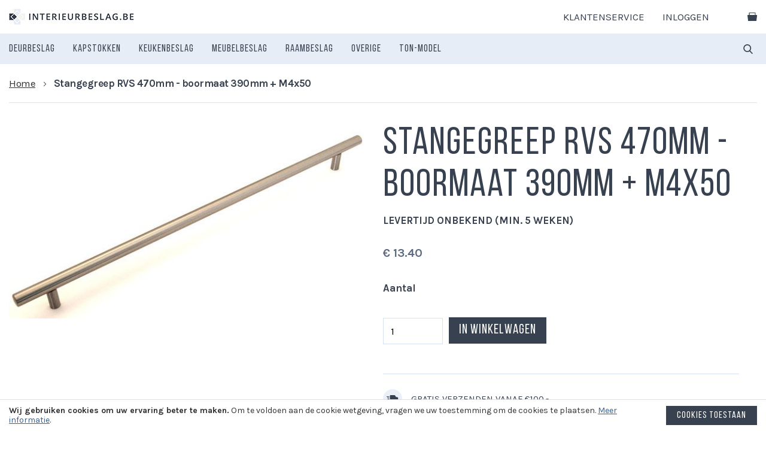

--- FILE ---
content_type: text/html; charset=UTF-8
request_url: https://www.interieurbeslag.be/stangegreep-rvs-470mm-boormaat-390mm-m4x50
body_size: 17973
content:
<!doctype html>
<html lang="nl">
    <head prefix="og: http://ogp.me/ns# fb: http://ogp.me/ns/fb# product: http://ogp.me/ns/product#">
        <script type="application/ld+json">
{
  "@context": "https://schema.org",
  "@type": "Organization",
  "url": "https://www.interieurbeslag.be/",
  "logo": "",
  "contactPoint": [
    { "@type": "ContactPoint",
      "telephone": "+31 (0)165 308754",
      "contactType": "customer service"
    }
  ]
}
</script>
<script>
    var BASE_URL = 'https://www.interieurbeslag.be/';
    var require = {
        "baseUrl": "https://www.interieurbeslag.be/static/version1759732517/frontend/DWD/Nieuwlaat/nl_BE"
    };
</script>
        <meta charset="utf-8"/>
<meta name="title" content="Stangegreep RVS 470mm - boormaat 390mm + M4x50"/>
<meta name="description" content="Stangegreep - keukengreep in RVS-look met een totale lengte van 470mm en een boormaat van 390mm. De stang heeft een dikte van 12mm en is gemaakt van geborsteld staal met een coating als bescherming. Ook in andere standaard lengtes leverbaar.De stangegreep"/>
<meta name="keywords" content="Stangegreep,RVS,470mm,boormaat,390mm,+,M4x50"/>
<meta name="robots" content="INDEX,FOLLOW"/>
<meta name="viewport" content="width=device-width, initial-scale=1"/>
<meta name="format-detection" content="telephone=no"/>
<title>Stangegreep RVS 470mm - boormaat 390mm + M4x50</title>
<link  rel="stylesheet" type="text/css"  media="all" href="https://www.interieurbeslag.be/static/version1759732517/frontend/DWD/Nieuwlaat/nl_BE/mage/calendar.css" />
<link  rel="stylesheet" type="text/css"  media="all" href="https://www.interieurbeslag.be/static/version1759732517/frontend/DWD/Nieuwlaat/nl_BE/css/styles-m.css" />
<link  rel="stylesheet" type="text/css"  media="all" href="https://www.interieurbeslag.be/static/version1759732517/frontend/DWD/Nieuwlaat/nl_BE/css/dev.css" />
<link  rel="stylesheet" type="text/css"  media="all" href="https://www.interieurbeslag.be/static/version1759732517/frontend/DWD/Nieuwlaat/nl_BE/Amasty_LibSwiperJs/vendor/swiper/swiper.min.css" />
<link  rel="stylesheet" type="text/css"  media="all" href="https://www.interieurbeslag.be/static/version1759732517/frontend/DWD/Nieuwlaat/nl_BE/Amasty_Base/vendor/slick/amslick.min.css" />
<link  rel="stylesheet" type="text/css"  media="all" href="https://www.interieurbeslag.be/static/version1759732517/frontend/DWD/Nieuwlaat/nl_BE/mage/gallery/gallery.css" />
<link  rel="stylesheet" type="text/css"  media="all" href="https://www.interieurbeslag.be/static/version1759732517/frontend/DWD/Nieuwlaat/nl_BE/Mollie_Payment/css/styles.css" />
<link  rel="stylesheet" type="text/css"  media="screen and (min-width: 768px)" href="https://www.interieurbeslag.be/static/version1759732517/frontend/DWD/Nieuwlaat/nl_BE/css/styles-l.css" />
<link  rel="stylesheet" type="text/css"  media="print" href="https://www.interieurbeslag.be/static/version1759732517/frontend/DWD/Nieuwlaat/nl_BE/css/print.css" />
<link  rel="stylesheet" type="text/css"  media="all" href="https://fonts.googleapis.com/css?family=Karla:400,700&display=swap" />
<script  type="text/javascript"  src="https://www.interieurbeslag.be/static/version1759732517/frontend/DWD/Nieuwlaat/nl_BE/requirejs/require.js"></script>
<script  type="text/javascript"  src="https://www.interieurbeslag.be/static/version1759732517/frontend/DWD/Nieuwlaat/nl_BE/mage/requirejs/mixins.js"></script>
<script  type="text/javascript"  src="https://www.interieurbeslag.be/static/version1759732517/frontend/DWD/Nieuwlaat/nl_BE/requirejs-config.js"></script>
<script  type="text/javascript"  src="https://www.interieurbeslag.be/static/version1759732517/frontend/DWD/Nieuwlaat/nl_BE/Amasty_Faq/js/section/product-url.js"></script>
<link  rel="icon" type="image/x-icon" href="https://www.interieurbeslag.be/media/favicon/default/favicon32x32.png" />
<link  rel="shortcut icon" type="image/x-icon" href="https://www.interieurbeslag.be/media/favicon/default/favicon32x32.png" />
<!-- Google Tag Manager -->
<script>(function(w,d,s,l,i){w[l]=w[l]||[];w[l].push({'gtm.start':
new Date().getTime(),event:'gtm.js'});var f=d.getElementsByTagName(s)[0],
j=d.createElement(s),dl=l!='dataLayer'?'&l='+l:'';j.async=true;j.src=
'https://www.googletagmanager.com/gtm.js?id='+i+dl;f.parentNode.insertBefore(j,f);
})(window,document,'script','dataLayer','GTM-NQRXJWN');</script>
<!-- End Google Tag Manager -->
<!-- Event snippet for Aankoop conversion page -->
<!-- Global site tag (gtag.js) - Google Ads: 1064817606 -->
<script async src="https://www.googletagmanager.com/gtag/js?id=AW-1064817606"></script>
<script>
  window.dataLayer = window.dataLayer || [];
  function gtag(){dataLayer.push(arguments);}
  gtag('js', new Date());

  gtag('config', 'AW-1064817606');
</script>            <script type="text/x-magento-init">
        {
            "*": {
                "Magento_PageCache/js/form-key-provider": {
                    "isPaginationCacheEnabled":
                        0                }
            }
        }
    </script>

<meta property="og:type" content="product" />
<meta property="og:title"
      content="Stangegreep&#x20;RVS&#x20;470mm&#x20;-&#x20;boormaat&#x20;390mm&#x20;&#x2B;&#x20;M4x50" />
<meta property="og:image"
      content="https://www.interieurbeslag.be/media/catalog/product/cache/cb7b943811c4682d73225b4c1198eaa6/0/6/060-648-0360-0RS_11.jpg" />
<meta property="og:description"
      content="" />
<meta property="og:url" content="https://www.interieurbeslag.be/stangegreep-rvs-470mm-boormaat-390mm-m4x50" />
    <meta property="product:price:amount" content="13.4"/>
    <meta property="product:price:currency"
      content="EUR"/>
    </head>
    <body data-container="body"
          data-mage-init='{"loaderAjax": {}, "loader": { "icon": "https://www.interieurbeslag.be/static/version1759732517/frontend/DWD/Nieuwlaat/nl_BE/images/loader-2.gif"}}'
        id="html-body" class="catalog-product-view product-stangegreep-rvs-470mm-boormaat-390mm-m4x50 page-layout-1column">
        
<script type="text/x-magento-init">
    {
        "*": {
            "Magento_PageBuilder/js/widget-initializer": {
                "config": {"[data-content-type=\"slider\"][data-appearance=\"default\"]":{"Magento_PageBuilder\/js\/content-type\/slider\/appearance\/default\/widget":false},"[data-content-type=\"map\"]":{"Magento_PageBuilder\/js\/content-type\/map\/appearance\/default\/widget":false},"[data-content-type=\"row\"]":{"Magento_PageBuilder\/js\/content-type\/row\/appearance\/default\/widget":false},"[data-content-type=\"tabs\"]":{"Magento_PageBuilder\/js\/content-type\/tabs\/appearance\/default\/widget":false},"[data-content-type=\"slide\"]":{"Magento_PageBuilder\/js\/content-type\/slide\/appearance\/default\/widget":{"buttonSelector":".pagebuilder-slide-button","showOverlay":"hover","dataRole":"slide"}},"[data-content-type=\"banner\"]":{"Magento_PageBuilder\/js\/content-type\/banner\/appearance\/default\/widget":{"buttonSelector":".pagebuilder-banner-button","showOverlay":"hover","dataRole":"banner"}},"[data-content-type=\"buttons\"]":{"Magento_PageBuilder\/js\/content-type\/buttons\/appearance\/inline\/widget":false},"[data-content-type=\"products\"][data-appearance=\"carousel\"]":{"Amasty_Xsearch\/js\/content-type\/products\/appearance\/carousel\/widget-override":false}},
                "breakpoints": {"desktop":{"label":"Desktop","stage":true,"default":true,"class":"desktop-switcher","icon":"Magento_PageBuilder::css\/images\/switcher\/switcher-desktop.svg","conditions":{"min-width":"1024px"},"options":{"products":{"default":{"slidesToShow":"5"}}}},"tablet":{"conditions":{"max-width":"1024px","min-width":"768px"},"options":{"products":{"default":{"slidesToShow":"4"},"continuous":{"slidesToShow":"3"}}}},"mobile":{"label":"Mobile","stage":true,"class":"mobile-switcher","icon":"Magento_PageBuilder::css\/images\/switcher\/switcher-mobile.svg","media":"only screen and (max-width: 768px)","conditions":{"max-width":"768px","min-width":"640px"},"options":{"products":{"default":{"slidesToShow":"3"}}}},"mobile-small":{"conditions":{"max-width":"640px"},"options":{"products":{"default":{"slidesToShow":"2"},"continuous":{"slidesToShow":"1"}}}}}            }
        }
    }
</script>

<div class="cookie-status-message" id="cookie-status">
    The store will not work correctly when cookies are disabled.</div>
<script type="text&#x2F;javascript">document.querySelector("#cookie-status").style.display = "none";</script>
<script type="text/x-magento-init">
    {
        "*": {
            "cookieStatus": {}
        }
    }
</script>

<script type="text/x-magento-init">
    {
        "*": {
            "mage/cookies": {
                "expires": null,
                "path": "\u002F",
                "domain": ".www.interieurbeslag.be",
                "secure": true,
                "lifetime": "3600"
            }
        }
    }
</script>
    <noscript>
        <div class="message global noscript">
            <div class="content">
                <p>
                    <strong>JavaScript lijkt te zijn uitgeschakeld in uw browser.</strong>
                    <span>
                        Voor de beste gebruikerservaring, zorg ervoor dat javascript ingeschakeld is voor uw browser.                    </span>
                </p>
            </div>
        </div>
    </noscript>
    <div role="alertdialog"
         tabindex="-1"
         class="message global cookie"
         id="notice-cookie-block">
        <div role="document" class="content" tabindex="0">
            <p>
                <strong>Wij gebruiken cookies om uw ervaring beter te maken.</strong>
                <span>Om te voldoen aan de cookie wetgeving, vragen we uw toestemming om de cookies te plaatsen.                </span>
                <a href="https://www.interieurbeslag.be/privacy-policy-cookie-restriction-mode/">Meer informatie</a>.            </p>
            <div class="actions">
                <button id="btn-cookie-allow" class="action allow primary">
                    <span>Cookies toestaan</span>
                </button>
            </div>
        </div>
    </div>
    <script type="text&#x2F;javascript">    var elemw6DQUMo8Array = document.querySelectorAll('div#notice-cookie-block');
    if(elemw6DQUMo8Array.length !== 'undefined'){
        elemw6DQUMo8Array.forEach(function(element) {
            if (element) {
                element.style.display = 'none';

            }
        });
    }</script>    <script type="text/x-magento-init">
        {
            "#notice-cookie-block": {
                "cookieNotices": {
                    "cookieAllowButtonSelector": "#btn-cookie-allow",
                    "cookieName": "user_allowed_save_cookie",
                    "cookieValue": {"2":1},
                    "cookieLifetime": 31536000,
                    "noCookiesUrl": "https\u003A\u002F\u002Fwww.interieurbeslag.be\u002Fcookie\u002Findex\u002FnoCookies\u002F"
                }
            }
        }
    </script>

<script>
    window.cookiesConfig = window.cookiesConfig || {};
    window.cookiesConfig.secure = true;
</script><script>    require.config({
        map: {
            '*': {
                wysiwygAdapter: 'mage/adminhtml/wysiwyg/tiny_mce/tinymce5Adapter'
            }
        }
    });</script><script>
    require.config({
        paths: {
            googleMaps: 'https\u003A\u002F\u002Fmaps.googleapis.com\u002Fmaps\u002Fapi\u002Fjs\u003Fv\u003D3\u0026key\u003D'
        },
        config: {
            'Magento_PageBuilder/js/utils/map': {
                style: ''
            },
            'Magento_PageBuilder/js/content-type/map/preview': {
                apiKey: '',
                apiKeyErrorMessage: 'You\u0020must\u0020provide\u0020a\u0020valid\u0020\u003Ca\u0020href\u003D\u0027https\u003A\u002F\u002Fwww.interieurbeslag.be\u002Fadminhtml\u002Fsystem_config\u002Fedit\u002Fsection\u002Fcms\u002F\u0023cms_pagebuilder\u0027\u0020target\u003D\u0027_blank\u0027\u003EGoogle\u0020Maps\u0020API\u0020key\u003C\u002Fa\u003E\u0020to\u0020use\u0020a\u0020map.'
            },
            'Magento_PageBuilder/js/form/element/map': {
                apiKey: '',
                apiKeyErrorMessage: 'You\u0020must\u0020provide\u0020a\u0020valid\u0020\u003Ca\u0020href\u003D\u0027https\u003A\u002F\u002Fwww.interieurbeslag.be\u002Fadminhtml\u002Fsystem_config\u002Fedit\u002Fsection\u002Fcms\u002F\u0023cms_pagebuilder\u0027\u0020target\u003D\u0027_blank\u0027\u003EGoogle\u0020Maps\u0020API\u0020key\u003C\u002Fa\u003E\u0020to\u0020use\u0020a\u0020map.'
            },
        }
    });
</script>

<script>
    require.config({
        shim: {
            'Magento_PageBuilder/js/utils/map': {
                deps: ['googleMaps']
            }
        }
    });
</script>

<div class="page-wrapper"><header class="page-header"><div class="header-meta"><div class="page-container"><div class="header-meta-container header-meta-container-left"><button type="button" class="nav-toggle" data-action="toggle-nav"><span>Menu</span></button></div>    <a class="logo" href="https://www.interieurbeslag.be/" title="Interieurbeslag.be">
                <img src="https://www.interieurbeslag.be/media/logo/stores/3/logo_1_be.jpg"
             alt="Interieurbeslag.be"
            width="211"            height="69"        />
            </a>
<div class="header-meta-container header-meta-container-right"><div class="header-meta-row"><div class="group-links"><div class="item-link"><a href="https://www.interieurbeslag.be/contact/">Klantenservice</a></div></div>    <a href="https://www.interieurbeslag.be/customer/account/login/referer/aHR0cHM6Ly93d3cuaW50ZXJpZXVyYmVzbGFnLmJlL3N0YW5nZWdyZWVwLXJ2cy00NzBtbS1ib29ybWFhdC0zOTBtbS1tNHg1MA~~/" class ="authorization-link " data-label="of">
        Inloggen    </a>

<div data-block="minicart" class="minicart-wrapper">
    <a class="action showcart" href="https://www.interieurbeslag.be/checkout/cart/"
       data-bind="scope: 'minicart_content'">
        <span class="text">Winkelwagen</span>
        <span class="counter qty empty"
              data-bind="css: { empty: !!getCartParam('summary_count') == false && !isLoading() },
               blockLoader: isLoading">
            <span class="counter-number">
                <!-- ko if: getCartParam('summary_count') -->
                <!-- ko text: getCartParam('summary_count').toLocaleString(window.LOCALE) --><!-- /ko -->
                <!-- /ko -->
            </span>
            <span class="counter-label">
            <!-- ko if: getCartParam('summary_count') -->
                <!-- ko text: getCartParam('summary_count').toLocaleString(window.LOCALE) --><!-- /ko -->
                <!-- ko i18n: 'items' --><!-- /ko -->
            <!-- /ko -->
            </span>
        </span>
    </a>
            <div class="block block-minicart"
             data-role="dropdownDialog"
             data-mage-init='{"dropdownDialog":{
                "appendTo":"[data-block=minicart]",
                "triggerTarget":".showcart",
                "timeout": "2000",
                "closeOnMouseLeave": false,
                "closeOnEscape": true,
                "triggerClass":"active",
                "parentClass":"active",
                "buttons":[]}}'>
            <div id="minicart-content-wrapper" data-bind="scope: 'minicart_content'">
                <!-- ko template: getTemplate() --><!-- /ko -->
            </div>
                    </div>
        <script>window.checkout = {"shoppingCartUrl":"https:\/\/www.interieurbeslag.be\/checkout\/cart\/","checkoutUrl":"https:\/\/www.interieurbeslag.be\/checkout\/","updateItemQtyUrl":"https:\/\/www.interieurbeslag.be\/checkout\/sidebar\/updateItemQty\/","removeItemUrl":"https:\/\/www.interieurbeslag.be\/checkout\/sidebar\/removeItem\/","imageTemplate":"Magento_Catalog\/product\/image_with_borders","baseUrl":"https:\/\/www.interieurbeslag.be\/","minicartMaxItemsVisible":5,"websiteId":"2","maxItemsToDisplay":10,"storeId":"3","storeGroupId":"2","agreementIds":["2"],"customerLoginUrl":"https:\/\/www.interieurbeslag.be\/customer\/account\/login\/referer\/aHR0cHM6Ly93d3cuaW50ZXJpZXVyYmVzbGFnLmJlL3N0YW5nZWdyZWVwLXJ2cy00NzBtbS1ib29ybWFhdC0zOTBtbS1tNHg1MA~~\/","isRedirectRequired":false,"autocomplete":"off","captcha":{"user_login":{"isCaseSensitive":false,"imageHeight":50,"imageSrc":"","refreshUrl":"https:\/\/www.interieurbeslag.be\/captcha\/refresh\/","isRequired":false,"timestamp":1768697171}}}</script>    <script type="text/x-magento-init">
    {
        "[data-block='minicart']": {
            "Magento_Ui/js/core/app": {"components":{"minicart_content":{"children":{"subtotal.container":{"children":{"subtotal":{"children":{"subtotal.totals":{"config":{"display_cart_subtotal_incl_tax":1,"display_cart_subtotal_excl_tax":0,"template":"Magento_Tax\/checkout\/minicart\/subtotal\/totals"},"children":{"subtotal.totals.msrp":{"component":"Magento_Msrp\/js\/view\/checkout\/minicart\/subtotal\/totals","config":{"displayArea":"minicart-subtotal-hidden","template":"Magento_Msrp\/checkout\/minicart\/subtotal\/totals"}}},"component":"Magento_Tax\/js\/view\/checkout\/minicart\/subtotal\/totals"}},"component":"uiComponent","config":{"template":"Magento_Checkout\/minicart\/subtotal"}}},"component":"uiComponent","config":{"displayArea":"subtotalContainer"}},"item.renderer":{"component":"Magento_Checkout\/js\/view\/cart-item-renderer","config":{"displayArea":"defaultRenderer","template":"Magento_Checkout\/minicart\/item\/default"},"children":{"item.image":{"component":"Magento_Catalog\/js\/view\/image","config":{"template":"Magento_Catalog\/product\/image","displayArea":"itemImage"}},"checkout.cart.item.price.sidebar":{"component":"uiComponent","config":{"template":"Magento_Checkout\/minicart\/item\/price","displayArea":"priceSidebar"}}}},"extra_info":{"component":"uiComponent","config":{"displayArea":"extraInfo"}},"promotion":{"component":"uiComponent","config":{"displayArea":"promotion"}}},"config":{"itemRenderer":{"default":"defaultRenderer","simple":"defaultRenderer","virtual":"defaultRenderer"},"template":"Magento_Checkout\/minicart\/content"},"component":"Magento_Checkout\/js\/view\/minicart"}},"types":[]}        },
        "*": {
            "Magento_Ui/js/block-loader": "https\u003A\u002F\u002Fwww.interieurbeslag.be\u002Fstatic\u002Fversion1759732517\u002Ffrontend\u002FDWD\u002FNieuwlaat\u002Fnl_BE\u002Fimages\u002Floader\u002D1.gif"
        }
    }
    </script>
</div>
</div></div></div></div><div class="header-menu"><div class="page-container">
<nav class="navigation" data-action="navigation">
    <ul data-mage-init='{"menu":{"responsive":true, "menus": "ul.level0", "expanded":true, "position":{"my":"left top","at":"left bottom"}}}'>
        <li  class="level0 nav-1 category-item first level-top parent"><a href="https://www.interieurbeslag.be/deurbeslag"  class="level-top" ><span>Deurbeslag</span></a><ul class="level0 submenu"><li  class="level1 nav-1-1 category-item first parent"><a href="https://www.interieurbeslag.be/deurbeslag/deurkrukken" ><span>Deurkrukken</span></a><ul class="level1 submenu"><li  class="level2 nav-1-1-1 category-item first"><a href="https://www.interieurbeslag.be/deurbeslag/deurkrukken/deurkrukken-met-rosassen" ><span>Deurkrukken met rosassen</span></a></li><li  class="level2 nav-1-1-2 category-item"><a href="https://www.interieurbeslag.be/deurbeslag/deurkrukken/deurkrukken-zonder-rozetten" ><span>Deurkrukken zonder rozetten</span></a></li><li  class="level2 nav-1-1-3 category-item"><a href="https://www.interieurbeslag.be/deurbeslag/deurkrukken/deurkrukken-met-deurplaten" ><span>Deurkrukken met deurplaten</span></a></li><li  class="level2 nav-1-1-4 category-item"><a href="https://www.interieurbeslag.be/deurbeslag/deurkrukken/deurknoppen-binnendeur-ronde-en-ovale-knopkrukken" ><span>Deurknoppen binnendeur</span></a></li><li  class="level2 nav-1-1-5 category-item"><a href="https://www.interieurbeslag.be/deurbeslag/deurkrukken/zwarte-deurkrukken" ><span>Zwarte deurkrukken</span></a></li><li  class="level2 nav-1-1-6 category-item"><a href="https://www.interieurbeslag.be/deurbeslag/deurkrukken/deurkrukken-t-vorm" ><span>Deurkrukken T-vorm</span></a></li><li  class="level2 nav-1-1-7 category-item last"><a href="https://www.interieurbeslag.be/deurbeslag/deurkrukken/houten-deurkrukken-knopkrukken" ><span>Houten deurkrukken</span></a></li></ul></li><li  class="level1 nav-1-2 category-item parent"><a href="https://www.interieurbeslag.be/deurbeslag/rozetten-kruk-cilinder-sleutel-rosassen" ><span>Rosassen - rozetten</span></a><ul class="level1 submenu"><li  class="level2 nav-1-2-1 category-item first"><a href="https://www.interieurbeslag.be/deurbeslag/rozetten-kruk-cilinder-sleutel-rosassen/krukrosassen-krukrozetten" ><span>Krukrosassen</span></a></li><li  class="level2 nav-1-2-2 category-item"><a href="https://www.interieurbeslag.be/deurbeslag/rozetten-kruk-cilinder-sleutel-rosassen/sleutelrosassen-sleutelrozetten" ><span>Sleutelrosassen</span></a></li><li  class="level2 nav-1-2-3 category-item"><a href="https://www.interieurbeslag.be/deurbeslag/rozetten-kruk-cilinder-sleutel-rosassen/cilinderrosassen-profiel-cilinder-rozetten" ><span>Cilinderrosassen</span></a></li><li  class="level2 nav-1-2-4 category-item last"><a href="https://www.interieurbeslag.be/deurbeslag/rozetten-kruk-cilinder-sleutel-rosassen/deurplaten" ><span>Deurplaten</span></a></li></ul></li><li  class="level1 nav-1-3 category-item parent"><a href="https://www.interieurbeslag.be/deurbeslag/binnendeurbeslag" ><span>Binnendeurbeslag</span></a><ul class="level1 submenu"><li  class="level2 nav-1-3-1 category-item first"><a href="https://www.interieurbeslag.be/deurbeslag/binnendeurbeslag/wc-sluiting" ><span>WC sluitingen</span></a></li><li  class="level2 nav-1-3-2 category-item"><a href="https://www.interieurbeslag.be/deurbeslag/binnendeurbeslag/deurgrepen" ><span>Deurgrepen</span></a></li><li  class="level2 nav-1-3-3 category-item"><a href="https://www.interieurbeslag.be/deurbeslag/binnendeurbeslag/espagnoletten" ><span>Espagnoletten</span></a></li><li  class="level2 nav-1-3-4 category-item"><a href="https://www.interieurbeslag.be/deurbeslag/binnendeurbeslag/scharnieren-voor-binnendeuren" ><span>Scharnieren</span></a></li><li  class="level2 nav-1-3-5 category-item"><a href="https://www.interieurbeslag.be/deurbeslag/binnendeurbeslag/deur-vastzetters" ><span>Deur vastzetters</span></a></li><li  class="level2 nav-1-3-6 category-item"><a href="https://www.interieurbeslag.be/deurbeslag/binnendeurbeslag/schuifdeurgrepen" ><span>Schuifdeurgrepen</span></a></li><li  class="level2 nav-1-3-7 category-item"><a href="https://www.interieurbeslag.be/deurbeslag/binnendeurbeslag/deurstoppers" ><span>Deurstoppers</span></a></li><li  class="level2 nav-1-3-8 category-item"><a href="https://www.interieurbeslag.be/deurbeslag/binnendeurbeslag/deursloten" ><span>Deursloten</span></a></li><li  class="level2 nav-1-3-9 category-item last"><a href="https://www.interieurbeslag.be/deurbeslag/binnendeurbeslag/kajuithaken-windhaken" ><span>Kajuithaken</span></a></li></ul></li><li  class="level1 nav-1-4 category-item parent"><a href="https://www.interieurbeslag.be/deurbeslag/voordeurbeslag" ><span>Voordeurbeslag</span></a><ul class="level1 submenu"><li  class="level2 nav-1-4-1 category-item first"><a href="https://www.interieurbeslag.be/deurbeslag/voordeurbeslag/voordeurknop" ><span>Voordeurknop</span></a></li><li  class="level2 nav-1-4-2 category-item"><a href="https://www.interieurbeslag.be/deurbeslag/voordeurbeslag/brievenbussen" ><span>Brievenbussen</span></a></li><li  class="level2 nav-1-4-3 category-item"><a href="https://www.interieurbeslag.be/deurbeslag/voordeurbeslag/deurbellen-beldrukkers-trekbellen" ><span>Deurbellen</span></a></li><li  class="level2 nav-1-4-4 category-item"><a href="https://www.interieurbeslag.be/deurbeslag/voordeurbeslag/huisnummers-letters" ><span>Huisnummers</span></a></li><li  class="level2 nav-1-4-5 category-item"><a href="https://www.interieurbeslag.be/deurbeslag/voordeurbeslag/deurkloppers" ><span>Deurkloppers</span></a></li><li  class="level2 nav-1-4-6 category-item"><a href="https://www.interieurbeslag.be/deurbeslag/voordeurbeslag/voordeurgrepen" ><span>Voordeurgrepen</span></a></li><li  class="level2 nav-1-4-7 category-item"><a href="https://www.interieurbeslag.be/deurbeslag/voordeurbeslag/veiligheid-cilinderrozetten" ><span>Veiligheid cilinderrozetten</span></a></li><li  class="level2 nav-1-4-8 category-item"><a href="https://www.interieurbeslag.be/deurbeslag/voordeurbeslag/scharnieren-buitendeuren" ><span>Scharnieren</span></a></li><li  class="level2 nav-1-4-9 category-item last"><a href="https://www.interieurbeslag.be/deurbeslag/voordeurbeslag/overig-voordeurbeslag-buitendeurbeslag" ><span>Overig voordeurbeslag</span></a></li></ul></li><li  class="level1 nav-1-5 category-item parent"><a href="https://www.interieurbeslag.be/deurbeslag/deurkruk-stijlen" ><span>Deurkruk stijlen</span></a><ul class="level1 submenu"><li  class="level2 nav-1-5-1 category-item first"><a href="https://www.interieurbeslag.be/deurbeslag/deurkruk-stijlen/jaren-dertig" ><span>Jaren dertig</span></a></li><li  class="level2 nav-1-5-2 category-item"><a href="https://www.interieurbeslag.be/deurbeslag/deurkruk-stijlen/landelijk" ><span>Landelijk</span></a></li><li  class="level2 nav-1-5-3 category-item"><a href="https://www.interieurbeslag.be/deurbeslag/deurkruk-stijlen/bauhaus" ><span>Bauhaus</span></a></li><li  class="level2 nav-1-5-4 category-item"><a href="https://www.interieurbeslag.be/deurbeslag/deurkruk-stijlen/hout" ><span>Hout</span></a></li><li  class="level2 nav-1-5-5 category-item"><a href="https://www.interieurbeslag.be/deurbeslag/deurkruk-stijlen/chemin-de-fer-1" ><span>Chemin de Fer</span></a></li><li  class="level2 nav-1-5-6 category-item"><a href="https://www.interieurbeslag.be/deurbeslag/deurkruk-stijlen/dudok-stijl-serie-deurbeslag-raambeslag-meubelbeslag" ><span>Dudok</span></a></li><li  class="level2 nav-1-5-7 category-item"><a href="https://www.interieurbeslag.be/deurbeslag/deurkruk-stijlen/modern" ><span>Modern</span></a></li><li  class="level2 nav-1-5-8 category-item"><a href="https://www.interieurbeslag.be/deurbeslag/deurkruk-stijlen/klassieke-deurkrukken" ><span>Klassieke deurkrukken</span></a></li><li  class="level2 nav-1-5-9 category-item last"><a href="https://www.interieurbeslag.be/deurbeslag/deurkruk-stijlen/industrieel-industriele-deurkrukken" ><span>Industrieel</span></a></li></ul></li><li  class="level1 nav-1-6 category-item last parent"><a href="https://www.interieurbeslag.be/deurbeslag/overige-deurbeslag" ><span>Overige deurbeslag</span></a><ul class="level1 submenu"><li  class="level2 nav-1-6-1 category-item first"><a href="https://www.interieurbeslag.be/deurbeslag/overige-deurbeslag/houten-ornamenten" ><span>Houten ornamenten</span></a></li><li  class="level2 nav-1-6-2 category-item last"><a href="https://www.interieurbeslag.be/deurbeslag/overige-deurbeslag/bevestigingsmaterialen-voor-deurbeslag" ><span>Bevestiging deurbeslag</span></a></li></ul></li></ul></li><li  class="level0 nav-2 category-item level-top parent"><a href="https://www.interieurbeslag.be/kapstokken"  class="level-top" ><span>Kapstokken</span></a><ul class="level0 submenu"><li  class="level1 nav-2-1 category-item first parent"><a href="https://www.interieurbeslag.be/kapstokken/kapstokhaken" ><span>Kapstokhaken</span></a><ul class="level1 submenu"><li  class="level2 nav-2-1-1 category-item first"><a href="https://www.interieurbeslag.be/kapstokhaken/klassieke-kapstokhaken" ><span>Klassieke kapstokhaken</span></a></li><li  class="level2 nav-2-1-2 category-item"><a href="https://www.interieurbeslag.be/kapstokhaken/landelijke-kapstokhaken" ><span>Landelijke kapstokhaken</span></a></li><li  class="level2 nav-2-1-3 category-item last"><a href="https://www.interieurbeslag.be/kapstokhaken/moderne-kapstokhaken" ><span>Moderne kapstokhaken</span></a></li></ul></li><li  class="level1 nav-2-2 category-item"><a href="https://www.interieurbeslag.be/kapstokken/plafondhaken" ><span>Plafondhaken</span></a></li><li  class="level1 nav-2-3 category-item"><a href="https://www.interieurbeslag.be/kapstokken/garderobe-en-walk-in-closet-kapstok-of-inloopkast" ><span>Garderobe/inloopkast</span></a></li><li  class="level1 nav-2-4 category-item last"><a href="https://www.interieurbeslag.be/kapstokken/plankdragers-en-planksteunen" ><span>Plankdragers</span></a></li></ul></li><li  class="level0 nav-3 category-item level-top parent"><a href="https://www.interieurbeslag.be/keukenbeslag"  class="level-top" ><span>Keukenbeslag</span></a><ul class="level0 submenu"><li  class="level1 nav-3-1 category-item first parent"><a href="https://www.interieurbeslag.be/keukenbeslag/keukentoppen-keukenknoppen" ><span>Keukenknoppen</span></a><ul class="level1 submenu"><li  class="level2 nav-3-1-1 category-item first"><a href="https://www.interieurbeslag.be/keukenbeslag/keukentoppen-keukenknoppen/klassieke-toppen-knoppen" ><span>Klassieke knoppen</span></a></li><li  class="level2 nav-3-1-2 category-item"><a href="https://www.interieurbeslag.be/keukenbeslag/keukentoppen-keukenknoppen/moderne-toppen-knoppen" ><span>Moderne Knoppen</span></a></li><li  class="level2 nav-3-1-3 category-item"><a href="https://www.interieurbeslag.be/keukenbeslag/keukentoppen-keukenknoppen/knopjes-toppen-landelijk" ><span>Landelijke knoppen</span></a></li><li  class="level2 nav-3-1-4 category-item"><a href="https://www.interieurbeslag.be/keukenbeslag/keukentoppen-keukenknoppen/knopjes-toppen" ><span>Alle keukenknoppen</span></a></li><li  class="level2 nav-3-1-5 category-item last"><a href="https://www.interieurbeslag.be/keukenbeslag/keukentoppen-keukenknoppen/porseleinen-knoppen-voor-keukens" ><span>Porseleinen knoppen</span></a></li></ul></li><li  class="level1 nav-3-2 category-item parent"><a href="https://www.interieurbeslag.be/keukenbeslag/keukengrepen" ><span>Keukengrepen</span></a><ul class="level1 submenu"><li  class="level2 nav-3-2-1 category-item first"><a href="https://www.interieurbeslag.be/keukenbeslag/keukengrepen/grepen-klassiek" ><span>Grepen klassiek</span></a></li><li  class="level2 nav-3-2-2 category-item last"><a href="https://www.interieurbeslag.be/keukenbeslag/keukengrepen/grepen-modern" ><span>Grepen modern</span></a></li></ul></li><li  class="level1 nav-3-3 category-item"><a href="https://www.interieurbeslag.be/keukenbeslag/scharnieren-3" ><span>Scharnieren</span></a></li><li  class="level1 nav-3-4 category-item"><a href="https://www.interieurbeslag.be/keukenbeslag/ladegeleiders-1" ><span>Ladegeleiders</span></a></li><li  class="level1 nav-3-5 category-item last parent"><a href="https://www.interieurbeslag.be/keukenbeslag/overige-keukenbeslag" ><span>Overige keukenbeslag</span></a><ul class="level1 submenu"><li  class="level2 nav-3-5-1 category-item first"><a href="https://www.interieurbeslag.be/keukenbeslag/overige-keukenbeslag/houten-ornamenten" ><span>Houten ornamenten</span></a></li><li  class="level2 nav-3-5-2 category-item"><a href="https://www.interieurbeslag.be/keukenbeslag/overige-keukenbeslag/verbinders-keukenbeslag" ><span>Verbinders</span></a></li><li  class="level2 nav-3-5-3 category-item"><a href="https://www.interieurbeslag.be/keukenbeslag/overige-keukenbeslag/plankdragers-keukenbeslag" ><span>Plankdragers</span></a></li><li  class="level2 nav-3-5-4 category-item"><a href="https://www.interieurbeslag.be/keukenbeslag/overige-keukenbeslag/draaiplateaus-keuken" ><span>Draaiplateau</span></a></li><li  class="level2 nav-3-5-5 category-item last"><a href="https://www.interieurbeslag.be/keukenbeslag/overige-keukenbeslag/verlichting-voor-keukens" ><span>Verlichting voor keukens</span></a></li></ul></li></ul></li><li  class="level0 nav-4 category-item level-top parent"><a href="https://www.interieurbeslag.be/meubelbeslag"  class="level-top" ><span>Meubelbeslag</span></a><ul class="level0 submenu"><li  class="level1 nav-4-1 category-item first parent"><a href="https://www.interieurbeslag.be/meubelbeslag/meubelknoppen-toppen" ><span>Meubelknoppen</span></a><ul class="level1 submenu"><li  class="level2 nav-4-1-1 category-item first"><a href="https://www.interieurbeslag.be/meubelbeslag/meubelknoppen-toppen/knopjes-toppen" ><span>Alle meubelknoppen</span></a></li><li  class="level2 nav-4-1-2 category-item"><a href="https://www.interieurbeslag.be/meubelbeslag/meubelknoppen-toppen/knopjes-toppen-landelijk" ><span>Landelijke knoppen</span></a></li><li  class="level2 nav-4-1-3 category-item"><a href="https://www.interieurbeslag.be/meubelbeslag/meubelknoppen-toppen/houten-meubelknoppen" ><span>Houten meubelknoppen</span></a></li><li  class="level2 nav-4-1-4 category-item"><a href="https://www.interieurbeslag.be/meubelbeslag/meubelknoppen-toppen/achterplaatjes" ><span>Achterplaatjes</span></a></li><li  class="level2 nav-4-1-5 category-item"><a href="https://www.interieurbeslag.be/meubelbeslag/meubelknoppen-toppen/porseleinen-knoppen-voor-meubelen" ><span>Porseleinen knoppen</span></a></li><li  class="level2 nav-4-1-6 category-item last"><a href="https://www.interieurbeslag.be/meubelbeslag/meubelknoppen-toppen/grote-kastknoppen-voor-kastdeuren" ><span>Grote kastknoppen</span></a></li></ul></li><li  class="level1 nav-4-2 category-item parent"><a href="https://www.interieurbeslag.be/meubelbeslag/meubelgrepen" ><span>Meubelgrepen</span></a><ul class="level1 submenu"><li  class="level2 nav-4-2-1 category-item first"><a href="https://www.interieurbeslag.be/meubelbeslag/meubelgrepen/klassieke-meubelgrepen" ><span>Grepen klassiek</span></a></li><li  class="level2 nav-4-2-2 category-item"><a href="https://www.interieurbeslag.be/meubelbeslag/meubelgrepen/grepen-modern" ><span>Grepen  modern</span></a></li><li  class="level2 nav-4-2-3 category-item"><a href="https://www.interieurbeslag.be/meubelbeslag/meubelgrepen/grepen-industrieel-voor-meubelen" ><span>Grepen industrieel</span></a></li><li  class="level2 nav-4-2-4 category-item"><a href="https://www.interieurbeslag.be/meubelbeslag/meubelgrepen/grepen-landelijk-meubelgrepen-deurgrepen-ladegrepen" ><span>Grepen Landelijk</span></a></li><li  class="level2 nav-4-2-5 category-item"><a href="https://www.interieurbeslag.be/meubelbeslag/meubelgrepen/grepen-met-achterplaat" ><span>Grepen met achterplaat</span></a></li><li  class="level2 nav-4-2-6 category-item"><a href="https://www.interieurbeslag.be/meubelbeslag/meubelgrepen/ringgrepen-voor-meubelen" ><span>Ringgrepen</span></a></li><li  class="level2 nav-4-2-7 category-item"><a href="https://www.interieurbeslag.be/meubelbeslag/meubelgrepen/komgrepen-schelpgrepen-klassiek-modern-landelijk-industrieel" ><span>Komgrepen</span></a></li><li  class="level2 nav-4-2-8 category-item last"><a href="https://www.interieurbeslag.be/meubelbeslag/meubelgrepen/schuifdeurgrepen-voor-meubelen" ><span>Schuifdeurgrepen</span></a></li></ul></li><li  class="level1 nav-4-3 category-item parent"><a href="https://www.interieurbeslag.be/meubelbeslag/hang-en-sluitwerk" ><span>Hang- en sluitwerk</span></a><ul class="level1 submenu"><li  class="level2 nav-4-3-1 category-item first"><a href="https://www.interieurbeslag.be/meubelbeslag/hang-en-sluitwerk/scharnieren" ><span>Scharnieren</span></a></li><li  class="level2 nav-4-3-2 category-item"><a href="https://www.interieurbeslag.be/meubelbeslag/hang-en-sluitwerk/schuifjes" ><span>Schuifjes</span></a></li><li  class="level2 nav-4-3-3 category-item"><a href="https://www.interieurbeslag.be/meubelbeslag/hang-en-sluitwerk/sloten" ><span>Sloten</span></a></li><li  class="level2 nav-4-3-4 category-item"><a href="https://www.interieurbeslag.be/meubelbeslag/hang-en-sluitwerk/sleutels-voor-meubelsloten" ><span>Sleutels</span></a></li><li  class="level2 nav-4-3-5 category-item"><a href="https://www.interieurbeslag.be/meubelbeslag/hang-en-sluitwerk/sleutelplaatjes" ><span>Sleutelplaten</span></a></li><li  class="level2 nav-4-3-6 category-item"><a href="https://www.interieurbeslag.be/meubelbeslag/hang-en-sluitwerk/klassieke-sleutelplaten" ><span>Klassieke sleutelplaten</span></a></li><li  class="level2 nav-4-3-7 category-item"><a href="https://www.interieurbeslag.be/meubelbeslag/hang-en-sluitwerk/sleutelenree-verzonken-deels-inliggend" ><span>Sleutelentree</span></a></li><li  class="level2 nav-4-3-8 category-item last"><a href="https://www.interieurbeslag.be/meubelbeslag/hang-en-sluitwerk/ladegeleiders-voor-meubelen" ><span>Ladegeleiders</span></a></li></ul></li><li  class="level1 nav-4-4 category-item parent"><a href="https://www.interieurbeslag.be/meubelbeslag/wieltjes-en-voetjes" ><span>Wieltjes en voetjes</span></a><ul class="level1 submenu"><li  class="level2 nav-4-4-1 category-item first"><a href="https://www.interieurbeslag.be/meubelbeslag/wieltjes-en-voetjes/wieltjes" ><span>Wieltjes</span></a></li><li  class="level2 nav-4-4-2 category-item"><a href="https://www.interieurbeslag.be/meubelbeslag/wieltjes-en-voetjes/voetjes" ><span>Voetjes</span></a></li><li  class="level2 nav-4-4-3 category-item"><a href="https://www.interieurbeslag.be/meubelbeslag/wieltjes-en-voetjes/hoekjes" ><span>Hoekjes</span></a></li><li  class="level2 nav-4-4-4 category-item last"><a href="https://www.interieurbeslag.be/meubelbeslag/wieltjes-en-voetjes/sier-ornamenten" ><span>Sier ornamenten</span></a></li></ul></li><li  class="level1 nav-4-5 category-item parent"><a href="https://www.interieurbeslag.be/meubelbeslag/overige-meubelbeslag" ><span>Overige Meubelbeslag</span></a><ul class="level1 submenu"><li  class="level2 nav-4-5-1 category-item first"><a href="https://www.interieurbeslag.be/meubelbeslag/overige-meubelbeslag/bedbeslag" ><span>Bedbeslag</span></a></li><li  class="level2 nav-4-5-2 category-item"><a href="https://www.interieurbeslag.be/meubelbeslag/overige-meubelbeslag/etikettenhouders" ><span>etikettenhouders</span></a></li><li  class="level2 nav-4-5-3 category-item"><a href="https://www.interieurbeslag.be/meubelbeslag/overige-meubelbeslag/houten-ornamenten" ><span>Houten ornamenten</span></a></li><li  class="level2 nav-4-5-4 category-item"><a href="https://www.interieurbeslag.be/meubelbeslag/overige-meubelbeslag/klepscharen" ><span>Klepbeslag</span></a></li><li  class="level2 nav-4-5-5 category-item"><a href="https://www.interieurbeslag.be/meubelbeslag/overige-meubelbeslag/verbinders" ><span>Verbinders</span></a></li><li  class="level2 nav-4-5-6 category-item"><a href="https://www.interieurbeslag.be/meubelbeslag/overige-meubelbeslag/druk-magneet-snappers" ><span>Snappers</span></a></li><li  class="level2 nav-4-5-7 category-item"><a href="https://www.interieurbeslag.be/meubelbeslag/overige-meubelbeslag/tafelbeslag-voor-houten-tafels" ><span>Tafelbeslag</span></a></li><li  class="level2 nav-4-5-8 category-item"><a href="https://www.interieurbeslag.be/meubelbeslag/overige-meubelbeslag/verlichting-voor-interieurbouw" ><span>Verlichting</span></a></li><li  class="level2 nav-4-5-9 category-item last"><a href="https://www.interieurbeslag.be/meubelbeslag/overige-meubelbeslag/draaibeslag-draaiplateaus" ><span>Draaibeslag</span></a></li></ul></li><li  class="level1 nav-4-6 category-item parent"><a href="https://www.interieurbeslag.be/meubelbeslag/dun-meubelbeslag" ><span>Dun meubelbeslag</span></a><ul class="level1 submenu"><li  class="level2 nav-4-6-1 category-item first"><a href="https://www.interieurbeslag.be/meubelbeslag/dun-meubelbeslag/dunne-ladegrepen" ><span>Dunne ladegrepen</span></a></li><li  class="level2 nav-4-6-2 category-item"><a href="https://www.interieurbeslag.be/meubelbeslag/dun-meubelbeslag/dunne-deurgreepjes" ><span>Dunne deurgreepjes</span></a></li><li  class="level2 nav-4-6-3 category-item last"><a href="https://www.interieurbeslag.be/meubelbeslag/dun-meubelbeslag/dunne-sleutelplaatjes" ><span>Dunne sleutelplaatjes</span></a></li></ul></li><li  class="level1 nav-4-7 category-item last parent"><a href="https://www.interieurbeslag.be/meubelbeslag/schroeven-nagels-en-boutjes" ><span>Schroeven en boutjes</span></a><ul class="level1 submenu"><li  class="level2 nav-4-7-1 category-item first"><a href="https://www.interieurbeslag.be/meubelbeslag/schroeven-nagels-en-boutjes/klassieke-schroeven" ><span>Klassieke schroeven</span></a></li><li  class="level2 nav-4-7-2 category-item"><a href="https://www.interieurbeslag.be/meubelbeslag/schroeven-nagels-en-boutjes/boutjes-meubelboutjes" ><span>Meubelboutjes</span></a></li><li  class="level2 nav-4-7-3 category-item"><a href="https://www.interieurbeslag.be/meubelbeslag/schroeven-nagels-en-boutjes/klassieke-nagels" ><span>Klassieke nagels</span></a></li><li  class="level2 nav-4-7-4 category-item last"><a href="https://www.interieurbeslag.be/meubelbeslag/schroeven-nagels-en-boutjes/moeren-rampamoeren-vleugelmoeren" ><span>Moeren</span></a></li></ul></li></ul></li><li  class="level0 nav-5 category-item level-top parent"><a href="https://www.interieurbeslag.be/raambeslag"  class="level-top" ><span>Raambeslag</span></a><ul class="level0 submenu"><li  class="level1 nav-5-1 category-item first parent"><a href="https://www.interieurbeslag.be/raambeslag/raamsluitingen" ><span>Raamsluitingen</span></a><ul class="level1 submenu"><li  class="level2 nav-5-1-1 category-item first"><a href="https://www.interieurbeslag.be/raambeslag/raamsluitingen/raamvastzetters" ><span>Raamvastzetters</span></a></li><li  class="level2 nav-5-1-2 category-item"><a href="https://www.interieurbeslag.be/raambeslag/raamsluitingen/draai-kiep-kip" ><span>Draai-kiep</span></a></li><li  class="level2 nav-5-1-3 category-item"><a href="https://www.interieurbeslag.be/raambeslag/raamsluitingen/raamkrukken-klassiek" ><span>Raamkrukken</span></a></li><li  class="level2 nav-5-1-4 category-item"><a href="https://www.interieurbeslag.be/raambeslag/raamsluitingen/raamespagnolet" ><span>Raamespagnolet</span></a></li><li  class="level2 nav-5-1-5 category-item"><a href="https://www.interieurbeslag.be/raambeslag/raamsluitingen/windhaken" ><span>Windhaken</span></a></li><li  class="level2 nav-5-1-6 category-item last"><a href="https://www.interieurbeslag.be/raambeslag/raamsluitingen/raamknippen-voor-valramen" ><span>Raamknippen</span></a></li></ul></li><li  class="level1 nav-5-2 category-item parent"><a href="https://www.interieurbeslag.be/raambeslag/raamuitzetters" ><span>Raamuitzetters</span></a><ul class="level1 submenu"><li  class="level2 nav-5-2-1 category-item first"><a href="https://www.interieurbeslag.be/raambeslag/raamuitzetters/draairaam-uitzetter" ><span>Draairaam uitzetters</span></a></li><li  class="level2 nav-5-2-2 category-item"><a href="https://www.interieurbeslag.be/raambeslag/raamuitzetters/raamval" ><span>Raamvallen</span></a></li><li  class="level2 nav-5-2-3 category-item last"><a href="https://www.interieurbeslag.be/raambeslag/raamuitzetters/klepraam-uitzetter" ><span>Klepraam uitzetters</span></a></li></ul></li><li  class="level1 nav-5-3 category-item"><a href="https://www.interieurbeslag.be/raambeslag/raamgrepen" ><span>Raamgrepen</span></a></li><li  class="level1 nav-5-4 category-item"><a href="https://www.interieurbeslag.be/raambeslag/scharnieren-3" ><span>Scharnieren</span></a></li><li  class="level1 nav-5-5 category-item last parent"><a href="https://www.interieurbeslag.be/raambeslag/overige-raambeslag" ><span>Overige raambeslag</span></a><ul class="level1 submenu"><li  class="level2 nav-5-5-1 category-item first last"><a href="https://www.interieurbeslag.be/raambeslag/overige-raambeslag/raampennen" ><span>Raampennen</span></a></li></ul></li></ul></li><li  class="level0 nav-6 category-item level-top parent"><a href="https://www.interieurbeslag.be/overige"  class="level-top" ><span>Overige</span></a><ul class="level0 submenu"><li  class="level1 nav-6-1 category-item first parent"><a href="https://www.interieurbeslag.be/overige/bouwbeslag" ><span>Bouwbeslag</span></a><ul class="level1 submenu"><li  class="level2 nav-6-1-1 category-item first"><a href="https://www.interieurbeslag.be/overige/bouwbeslag/roosters" ><span>Roosters</span></a></li><li  class="level2 nav-6-1-2 category-item"><a href="https://www.interieurbeslag.be/overige/bouwbeslag/trap-beslag" ><span>Trap beslag</span></a></li><li  class="level2 nav-6-1-3 category-item"><a href="https://www.interieurbeslag.be/overige/bouwbeslag/luikbeslag" ><span>Luikbeslag</span></a></li><li  class="level2 nav-6-1-4 category-item"><a href="https://www.interieurbeslag.be/overige/bouwbeslag/kranen" ><span>Kranen</span></a></li><li  class="level2 nav-6-1-5 category-item"><a href="https://www.interieurbeslag.be/overige/bouwbeslag/schroeven" ><span>Schroeven</span></a></li><li  class="level2 nav-6-1-6 category-item"><a href="https://www.interieurbeslag.be/overige/bouwbeslag/schuurblokjes" ><span>Schuurblokjes</span></a></li><li  class="level2 nav-6-1-7 category-item last"><a href="https://www.interieurbeslag.be/overige/bouwbeslag/staf-buis" ><span>Staf en buis</span></a></li></ul></li><li  class="level1 nav-6-2 category-item parent"><a href="https://www.interieurbeslag.be/overige/decoratie-interieurbeslag" ><span>Decoratie</span></a><ul class="level1 submenu"><li  class="level2 nav-6-2-1 category-item first"><a href="https://www.interieurbeslag.be/overige/decoratie-interieurbeslag/plankdragers-hoeksteunen" ><span>Plankdragers</span></a></li><li  class="level2 nav-6-2-2 category-item"><a href="https://www.interieurbeslag.be/overige/decoratie-interieurbeslag/hout-snij-werk-1" ><span>Hout(snij)werk</span></a></li><li  class="level2 nav-6-2-3 category-item"><a href="https://www.interieurbeslag.be/overige/decoratie-interieurbeslag/muurrozetten-sierrozetten" ><span>Muurrozetten</span></a></li><li  class="level2 nav-6-2-4 category-item last"><a href="https://www.interieurbeslag.be/overige/decoratie-interieurbeslag/bollen-voor-leuningen-meubels-hekjes" ><span>Bollen</span></a></li></ul></li><li  class="level1 nav-6-3 category-item parent"><a href="https://www.interieurbeslag.be/overige/accessoires" ><span>Accessoires</span></a><ul class="level1 submenu"><li  class="level2 nav-6-3-1 category-item first"><a href="https://www.interieurbeslag.be/overige/accessoires/badkamer-accessoires" ><span>Badkamer accessoires</span></a></li><li  class="level2 nav-6-3-2 category-item"><a href="https://www.interieurbeslag.be/overige/accessoires/garderobe-roede" ><span>Garderobe/roede</span></a></li><li  class="level2 nav-6-3-3 category-item"><a href="https://www.interieurbeslag.be/overige/accessoires/wijnglas-houder" ><span>Wijnglas houder</span></a></li><li  class="level2 nav-6-3-4 category-item last"><a href="https://www.interieurbeslag.be/overige/accessoires/klassieke-plankdragers-hoeksteunen" ><span>Klassieke plankdragers</span></a></li></ul></li><li  class="level1 nav-6-4 category-item parent"><a href="https://www.interieurbeslag.be/overige/overige-1" ><span>Overige</span></a><ul class="level1 submenu"><li  class="level2 nav-6-4-1 category-item first last"><a href="https://www.interieurbeslag.be/overige/overige-1/cadeaubonnen" ><span>Cadeaubonnen</span></a></li></ul></li><li  class="level1 nav-6-5 category-item last parent"><a href="https://www.interieurbeslag.be/overige/tuinbeslag-tuin-ijzerwaren" ><span>Tuinbeslag</span></a><ul class="level1 submenu"><li  class="level2 nav-6-5-1 category-item first"><a href="https://www.interieurbeslag.be/overige/tuinbeslag-tuin-ijzerwaren/buitenknopjes-meubel-knoppen-voor-buiten-outdoor" ><span>Buitenknopjes</span></a></li><li  class="level2 nav-6-5-2 category-item"><a href="https://www.interieurbeslag.be/overige/tuinbeslag-tuin-ijzerwaren/buitengrepen-voor-buitenkeukens-outdoor" ><span>Buitengrepen</span></a></li><li  class="level2 nav-6-5-3 category-item"><a href="https://www.interieurbeslag.be/overige/tuinbeslag-tuin-ijzerwaren/poortbeslag" ><span>Poortbeslag</span></a></li><li  class="level2 nav-6-5-4 category-item"><a href="https://www.interieurbeslag.be/overige/tuinbeslag-tuin-ijzerwaren/buiten-deurkrukken" ><span>Buiten deurkrukken</span></a></li><li  class="level2 nav-6-5-5 category-item last"><a href="https://www.interieurbeslag.be/overige/tuinbeslag-tuin-ijzerwaren/tuinaccessoires" ><span>Tuinaccessoires</span></a></li></ul></li></ul></li><li  class="level0 nav-7 category-item last level-top parent"><a href="https://www.interieurbeslag.be/ton-model"  class="level-top" ><span>Ton-Model</span></a><ul class="level0 submenu"><li  class="level1 nav-7-1 category-item first"><a href="https://www.interieurbeslag.be/ton-model/tonmodel-deurbeslag" ><span>Tonmodel deurbeslag</span></a></li><li  class="level1 nav-7-2 category-item"><a href="https://www.interieurbeslag.be/ton-model/tonmodel-deurkrukken-jaren-dertig" ><span>Tonmodel deurkrukken</span></a></li><li  class="level1 nav-7-3 category-item"><a href="https://www.interieurbeslag.be/ton-model/tonmodel-raambeslag" ><span>Tonmodel raambeslag</span></a></li><li  class="level1 nav-7-4 category-item last"><a href="https://www.interieurbeslag.be/ton-model/tonmodel-meubelbeslag" ><span>Jaren 30 meubelbeslag</span></a></li></ul></li>            </ul>
</nav>

<script>
    require([
        'jquery',
        'waypoints',
        'waypoints-sticky'
    ], function($) {
        $(function () {

            // sticky
            var sticky;
            $(window).on('load resize', function () {
                if ( $(window).width() > 767 && !$('.sticky-wrapper').length ) {
                     sticky = new Waypoint.Sticky({
                        element: $('.header-menu')[0]
                     });
                } else if ($(window).width() < 768 && $('.sticky-wrapper').length) {
                    sticky.destroy();
                }
            });

        });
    });
</script><div class="group-links-mobile"><div class="item-link"><a href="https://www.interieurbeslag.be/contact/">Klantenservice</a></div>    <a href="https://www.interieurbeslag.be/customer/account/login/referer/aHR0cHM6Ly93d3cuaW50ZXJpZXVyYmVzbGFnLmJlL3N0YW5nZWdyZWVwLXJ2cy00NzBtbS1ib29ybWFhdC0zOTBtbS1tNHg1MA~~/" class ="authorization-link " data-label="of">
        Inloggen    </a>
</div>
<section class="amsearch-wrapper-block"
         data-amsearch-wrapper="block"
         data-bind="
            scope: 'amsearch_wrapper',
            mageInit: {
                'Magento_Ui/js/core/app': {
                    components: {
                        amsearch_wrapper: {
                            component: 'Amasty_Xsearch/js/wrapper',
                            data: {&quot;url&quot;:&quot;https:\/\/www.interieurbeslag.be\/amasty_xsearch\/autocomplete\/index\/&quot;,&quot;url_result&quot;:&quot;https:\/\/www.interieurbeslag.be\/catalogsearch\/result\/&quot;,&quot;url_popular&quot;:&quot;https:\/\/www.interieurbeslag.be\/search\/term\/popular\/&quot;,&quot;isDynamicWidth&quot;:true,&quot;isProductBlockEnabled&quot;:true,&quot;width&quot;:900,&quot;displaySearchButton&quot;:false,&quot;fullWidth&quot;:false,&quot;minChars&quot;:3,&quot;delay&quot;:500,&quot;currentUrlEncoded&quot;:&quot;aHR0cHM6Ly93d3cuaW50ZXJpZXVyYmVzbGFnLmJlL3N0YW5nZWdyZWVwLXJ2cy00NzBtbS1ib29ybWFhdC0zOTBtbS1tNHg1MA~~&quot;,&quot;color_settings&quot;:{&quot;border&quot;:&quot;000000&quot;,&quot;hover&quot;:&quot;B0B0B0&quot;,&quot;highlight&quot;:&quot;38414f&quot;,&quot;background&quot;:&quot;E6E6E6&quot;,&quot;text&quot;:&quot;54A1FF&quot;,&quot;hover_text&quot;:&quot;3C00FF&quot;,&quot;search_button&quot;:&quot;1979c2&quot;,&quot;search_button_text&quot;:&quot;ffffff&quot;},&quot;popup_display&quot;:1,&quot;preloadEnabled&quot;:true,&quot;isSeoUrlsEnabled&quot;:false,&quot;seoKey&quot;:&quot;search&quot;,&quot;isSaveSearchInputValueEnabled&quot;:false}                        }
                    }
                }
            }">
    <div class="amsearch-form-block"
          data-bind="
              style: {
                    width: resized() ? data.width + 'px' : ''
              },
              css: {
                '-opened': opened
              },
              afterRender: initCssVariables">
                
<section class="amsearch-input-wrapper"
         data-bind="
            css: {
                '-dynamic-width': data.isDynamicWidth,
                '-match': $data.readyForSearch(),
                '-typed': inputValue && inputValue().length
            }">
    <input type="text"
           name="q"
           placeholder="Enter&#x20;Keyword&#x20;or&#x20;Item"
           class="amsearch-input"
           maxlength="128"
           role="combobox"
           aria-haspopup="false"
           aria-autocomplete="both"
           autocomplete="off"
           aria-expanded="false"
           data-amsearch-block="input"
           enterkeyhint="search"
           data-bind="
                afterRender: initInputValue,
                hasFocus: focused,
                value: inputValue,
                event: {
                    keypress: onEnter
                },
                valueUpdate: 'input'">
    <!-- ko template: { name: templates.loader } --><!-- /ko -->
    <button class="amsearch-button -close -clear -icon"
            style="display: none"
            data-bind="
                event: {
                    click: inputValue.bind(this, '')
                },
                attr: {
                    title: $t('Clear Field')
                },
                visible: inputValue && inputValue().length">
    </button>
    <button class="amsearch-button -loupe -clear -icon -disabled"
            data-bind="
                event: {
                    click: search
                },
                css: {
                    '-disabled': !$data.match()
                },
                attr: {
                    title: $t('Search')
                }">
    </button>
</section>
        
        
<section class="amsearch-result-section"
         data-amsearch-js="results"
         style="display: none;"
         data-bind="
            css: {
                '-small': $data.data.width < 700 && !$data.data.fullWidth
            },
            afterRender: function (node) {
                initResultSection(node, 1)
            },
            style: resultSectionStyles(),
            visible: $data.opened()">
    <!-- ko if: !$data.match() && $data.preload() -->
        <!-- ko template: { name: templates.preload } --><!-- /ko -->
    <!-- /ko -->
    <!-- ko if: $data.match() -->
        <!-- ko template: { name: templates.results } --><!-- /ko -->
    <!-- /ko -->
    <!-- ko if: $data.message() && $data.message().length -->
        <!-- ko template: { name: templates.message } --><!-- /ko -->
    <!-- /ko -->
</section>
    </div>
    </section>
</div></div></header><main id="maincontent" class="page-main"><script type="application/ld+json">
{
  "@context": "https://schema.org",
  "@type": "BreadcrumbList",
  "itemListElement": 
                                                                                                                                [{"@type":"ListItem","position":1,"name":"Home","item":"https:\/\/www.interieurbeslag.be\/"},{"@type":"ListItem","position":2,"name":"Stangegreep RVS 470mm - boormaat 390mm + M4x50","item":"https:\/\/www.interieurbeslag.be\/stangegreep-rvs-470mm-boormaat-390mm-m4x50"}]}
</script>
<div class="breadcrumbs" data-mage-init='{
    "breadcrumbs": {
        "categoryUrlSuffix": "",
        "useCategoryPathInUrl": 0,
        "product": "Stangegreep RVS 470mm - boormaat 390mm + M4x50"
    }
}'>
</div>
<a id="contentarea" tabindex="-1"></a>
<div class="page-container"><div class="page messages"><div data-placeholder="messages"></div>
<div data-bind="scope: 'messages'">
    <!-- ko if: cookieMessages && cookieMessages.length > 0 -->
    <div aria-atomic="true" role="alert" data-bind="foreach: { data: cookieMessages, as: 'message' }" class="messages">
        <div data-bind="attr: {
            class: 'message-' + message.type + ' ' + message.type + ' message',
            'data-ui-id': 'message-' + message.type
        }">
            <div data-bind="html: $parent.prepareMessageForHtml(message.text)"></div>
        </div>
    </div>
    <!-- /ko -->

    <!-- ko if: messages().messages && messages().messages.length > 0 -->
    <div aria-atomic="true" role="alert" class="messages" data-bind="foreach: {
        data: messages().messages, as: 'message'
    }">
        <div data-bind="attr: {
            class: 'message-' + message.type + ' ' + message.type + ' message',
            'data-ui-id': 'message-' + message.type
        }">
            <div data-bind="html: $parent.prepareMessageForHtml(message.text)"></div>
        </div>
    </div>
    <!-- /ko -->
</div>
<script type="text/x-magento-init">
    {
        "*": {
            "Magento_Ui/js/core/app": {
                "components": {
                        "messages": {
                            "component": "Magento_Theme/js/view/messages"
                        }
                    }
                }
            }
    }
</script>
</div><div class="columns"><div class="column main"><div class="product-info-main"><div class="page-title-wrapper&#x20;product">
    <h1 class="page-title"
                >
        <span class="base" data-ui-id="page-title-wrapper" >Stangegreep RVS 470mm - boormaat 390mm + M4x50</span>    </h1>
    </div>
<div class="product-info-price"><div class="product-info-stock-sku">
    <div class="stock unavailable" title="Beschikbaarheid">
                        <span>Levertijd onbekend (min. 5 weken)</span>
    </div>

<div class="product attribute sku">
            <strong class="type">SKU</strong>
        <div class="value" >6MG6648</div>
</div>
</div><div class="price-box price-final_price" data-role="priceBox" data-product-id="76243" data-price-box="product-id-76243">
    

<span class="price-container price-final_price&#x20;tax&#x20;weee"
           >
        <span  id="product-price-76243"                data-price-amount="13.4"
        data-price-type="finalPrice"
        class="price-wrapper "
    ><span class="price">€ 13,40</span></span>
                
        
    </span>

</div></div>

<div class="product-add-form">
    <form data-product-sku="6MG6648"
          action="https://www.interieurbeslag.be/checkout/cart/add/uenc/aHR0cHM6Ly93d3cuaW50ZXJpZXVyYmVzbGFnLmJlL3N0YW5nZWdyZWVwLXJ2cy00NzBtbS1ib29ybWFhdC0zOTBtbS1tNHg1MA~~/product/76243/" method="post"
          id="product_addtocart_form">
        <input type="hidden" name="product" value="76243" />
        <input type="hidden" name="selected_configurable_option" value="" />
        <input type="hidden" name="related_product" id="related-products-field" value="" />
        <input type="hidden" name="item"  value="76243" />
        <input name="form_key" type="hidden" value="K9K2A498ffAf2Aye" />                                                    <div class="box-tocart">
            <div class="fieldset">
                                <div class="field qty">
                    <label class="label" for="qty"><span>Aantal</span></label>
                    <div class="control">
                        <input type="number"
                               name="qty"
                               id="qty"
                               min="0"
                               value="1"
                               title="Aantal"
                               class="input-text qty"
                               data-validate="&#x7B;&quot;required-number&quot;&#x3A;true,&quot;validate-item-quantity&quot;&#x3A;&#x7B;&quot;maxAllowed&quot;&#x3A;10000&#x7D;&#x7D;"
                               />
                    </div>
                </div>
                                <div class="actions">
                    <button type="submit"
                            title="In&#x20;Winkelwagen"
                            class="action primary tocart"
                            id="product-addtocart-button" disabled>
                        <span>In Winkelwagen</span>
                    </button>
                    
<div id="instant-purchase" data-bind="scope:'instant-purchase'">
    <!-- ko template: getTemplate() --><!-- /ko -->
</div>
<script type="text/x-magento-init">
    {
        "#instant-purchase": {
            "Magento_Ui/js/core/app": {"components":{"instant-purchase":{"component":"Magento_InstantPurchase\/js\/view\/instant-purchase","config":{"template":"Magento_InstantPurchase\/instant-purchase","buttonText":"Instant Purchase","purchaseUrl":"https:\/\/www.interieurbeslag.be\/instantpurchase\/button\/placeOrder\/"}}}}        }
    }
</script>
                </div>
            </div>
        </div>
    <script type="text/x-magento-init">
    {
        "#product_addtocart_form": {
            "Magento_Catalog/js/validate-product": {}
        }
    }
</script>
        
                    </form>
</div>

<script type="text/x-magento-init">
    {
        "[data-role=priceBox][data-price-box=product-id-76243]": {
            "priceBox": {
                "priceConfig":  {"productId":"76243","priceFormat":{"pattern":"\u20ac\u00a0%s","precision":2,"requiredPrecision":2,"decimalSymbol":",","groupSymbol":".","groupLength":3,"integerRequired":false},"tierPrices":[]}            }
        }
    }
</script>
    <script type="application/ld+json">
{
  "@context": "https://schema.org/",
  "@type": "Product",
  "name": "Stangegreep RVS 470mm - boormaat 390mm + M4x50",
  "image":["https://www.interieurbeslag.be/media/catalog/product/0/6/060-648-0360-0RS_11.jpg"],  "description": "Stangegreep - keukengreep in RVS-look met een totale lengte van 470mm en een boormaat van 390mm. De stang heeft een dikte van 12mm en is gemaakt van geborsteld staal met een coating als bescherming. Ook in andere standaard lengtes leverbaar.De stangegreep wordt geleverd met de benodigde boutjes voor de bevestiging.",
  "sku": "6MG6648",
  "mpn": "6MG6648",
  "offers": {
    "@type": "Offer",
    "url": "https://www.interieurbeslag.be/stangegreep-rvs-470mm-boormaat-390mm-m4x50",
    "priceCurrency": "EUR",
    "price": "13.40",
    "itemCondition": "https://schema.org/NewCondition",
    "availability": "https://schema.org/InStock"
    }
}
</script>
<div class="usp-product"><ul>
<li>Gratis verzenden vanaf €100,-</li>
<li>Nagenoeg alles direct uit voorraad leverbaar</li>
<li>Scherpe prijzen</li>
<li>30 dagen bedenktijd</li>
<li>Niet goed, geld terug</li>
<li>Veilig online shoppen</li>
</ul></div></div><div class="product media"><a id="gallery-prev-area" tabindex="-1"></a>
<div class="action-skip-wrapper"><a class="action skip gallery-next-area"
   href="#gallery-next-area">
    <span>
        Ga naar het einde van de afbeeldingen-gallerij    </span>
</a>
</div>

<div class="gallery-placeholder _block-content-loading" data-gallery-role="gallery-placeholder">
    <img
        alt="main product photo"
        class="gallery-placeholder__image"
        src="https://www.interieurbeslag.be/media/catalog/product/cache/fd1af752e332ea12310f1fc5d5924a7c/0/6/060-648-0360-0RS_11.jpg"
    />
</div>

<script type="text/x-magento-init">
    {
        "[data-gallery-role=gallery-placeholder]": {
            "mage/gallery/gallery": {
                "mixins":["magnifier/magnify"],
                "magnifierOpts": {"fullscreenzoom":"20","top":"","left":"","width":"","height":"","eventType":"hover","enabled":false},
                "data": [{"thumb":"https:\/\/www.interieurbeslag.be\/media\/catalog\/product\/cache\/735655077fe01520cf6fc6bdc27bb031\/0\/6\/060-648-0360-0RS_11.jpg","img":"https:\/\/www.interieurbeslag.be\/media\/catalog\/product\/cache\/fd1af752e332ea12310f1fc5d5924a7c\/0\/6\/060-648-0360-0RS_11.jpg","full":"https:\/\/www.interieurbeslag.be\/media\/catalog\/product\/cache\/41a52e056fb5af8bf0d2c1b64ee6b79d\/0\/6\/060-648-0360-0RS_11.jpg","caption":"Stangegreep RVS 470mm - boormaat 390mm + M4x50","position":"1","isMain":true,"type":"image","videoUrl":null}],
                "options": {"nav":"thumbs","loop":true,"keyboard":true,"arrows":true,"allowfullscreen":false,"showCaption":false,"width":710,"thumbwidth":90,"thumbheight":60,"height":474,"transitionduration":500,"transition":"slide","navarrows":true,"navtype":"slides","navdir":"horizontal"},
                "fullscreen": {"nav":"thumbs","loop":true,"navdir":"horizontal","navarrows":false,"navtype":"slides","arrows":false,"showCaption":false,"transitionduration":500,"transition":"dissolve"},
                 "breakpoints": {"mobile":{"conditions":{"max-width":"767px"},"options":{"options":{"nav":"dots"}}}}            }
        }
    }
</script>
<script type="text/x-magento-init">
    {
        "[data-gallery-role=gallery-placeholder]": {
            "Magento_ProductVideo/js/fotorama-add-video-events": {
                "videoData": [{"mediaType":"image","videoUrl":null,"isBase":true}],
                "videoSettings": [{"playIfBase":"0","showRelated":"0","videoAutoRestart":"0"}],
                "optionsVideoData": []            }
        }
    }
</script>
<div class="action-skip-wrapper"><a class="action skip gallery-prev-area"
   href="#gallery-prev-area">
    <span>
        Ga naar het begin van de afbeeldingen-gallerij    </span>
</a>
</div><a id="gallery-next-area" tabindex="-1"></a>
</div>    <div class="product info detailed">
                <h2>Omschrijving</h2>
        <div class="detailed items">
                                            <div class="detailed item" id="description" data-role="content">
                    
<div class="product attribute description">
        <div class="value" ><p align="justify"><font face="verdana,arial,helvetica,sans-serif"><strong>Stangegreep -</strong> keukengreep in RVS-look met een totale lengte van 470mm en een boormaat van 390mm. De stang heeft een dikte van 12mm en is gemaakt van geborsteld staal met een coating als bescherming. Ook in andere standaard lengtes leverbaar.<br /><br />De stangegreep wordt geleverd met de benodigde boutjes voor de bevestiging.</font></p></div>
</div>
                </div>
                                            <div class="detailed item" id="additional" data-role="content">
                        <div class="additional-attributes-wrapper table-wrapper">
        <table class="data table additional-attributes" id="product-attribute-specs-table">
            <div class="block-title" style="margin-bottom:-6px;">
                <h2>Specificaties</h2>
            </div>
            <caption class="table-caption">Meer informatie</caption>
            <tbody>
                            <tr>
                    <th class="col label" scope="row">Art.nr.</th>
                    <td class="col data" data-th="SKU">6MG6648</td>
                </tr>
                            <tr>
                    <th class="col label" scope="row">Kleur</th>
                    <td class="col data" data-th="Kleur">RVS look</td>
                </tr>
                        </tbody>
        </table>
    </div>
                </div>
                                            <div class="detailed item" id="amfaq_product" data-role="content">
                    <div class="amfaq-product-tab">
    <div class="block-title">
        <h2>Veel gestelde vragen over dit product</h2>
    </div>
    <div class="amfaq_questions widget">
        <div class="am-no-items">
        Er zijn nog geen beantwoorde vragen over dit product    </div>
</div>
<script type="text/x-magento-init">
{
    ".amfaq_questions .am-item": {
        "collapsible": {
            "collapsible": true,
            "header": ".am-title",
            "content": ".am-content",
            "animate": 500,
            "icons": {"header": "am-minus", "activeHeader": "am-plus"}
        }
    }
}
</script>

        </div>
                </div>
                    </div>
    </div>
<input name="form_key" type="hidden" value="K9K2A498ffAf2Aye" /><div id="authenticationPopup" data-bind="scope:'authenticationPopup', style: {display: 'none'}">
        <script>window.authenticationPopup = {"autocomplete":"off","customerRegisterUrl":"https:\/\/www.interieurbeslag.be\/customer\/account\/create\/","customerForgotPasswordUrl":"https:\/\/www.interieurbeslag.be\/customer\/account\/forgotpassword\/","baseUrl":"https:\/\/www.interieurbeslag.be\/","customerLoginUrl":"https:\/\/www.interieurbeslag.be\/customer\/ajax\/login\/"}</script>    <!-- ko template: getTemplate() --><!-- /ko -->
        <script type="text/x-magento-init">
        {
            "#authenticationPopup": {
                "Magento_Ui/js/core/app": {"components":{"authenticationPopup":{"component":"Magento_Customer\/js\/view\/authentication-popup","children":{"messages":{"component":"Magento_Ui\/js\/view\/messages","displayArea":"messages"},"captcha":{"component":"Magento_Captcha\/js\/view\/checkout\/loginCaptcha","displayArea":"additional-login-form-fields","formId":"user_login","configSource":"checkout"}}}}}            },
            "*": {
                "Magento_Ui/js/block-loader": "https\u003A\u002F\u002Fwww.interieurbeslag.be\u002Fstatic\u002Fversion1759732517\u002Ffrontend\u002FDWD\u002FNieuwlaat\u002Fnl_BE\u002Fimages\u002Floader\u002D1.gif"
                                ,
                "Magento_Customer/js/customer-global-session-loader": {}
                            }
        }
    </script>
</div>
<script type="text/x-magento-init">
    {
        "*": {
            "Magento_Customer/js/section-config": {
                "sections": {"stores\/store\/switch":["*"],"stores\/store\/switchrequest":["*"],"directory\/currency\/switch":["*"],"*":["messages"],"customer\/account\/logout":["*","recently_viewed_product","recently_compared_product","persistent"],"customer\/account\/loginpost":["*"],"customer\/account\/createpost":["*"],"customer\/account\/editpost":["*"],"customer\/ajax\/login":["checkout-data","cart","captcha"],"catalog\/product_compare\/add":["compare-products"],"catalog\/product_compare\/remove":["compare-products"],"catalog\/product_compare\/clear":["compare-products"],"sales\/guest\/reorder":["cart"],"sales\/order\/reorder":["cart"],"checkout\/cart\/add":["cart","directory-data"],"checkout\/cart\/delete":["cart"],"checkout\/cart\/updatepost":["cart"],"checkout\/cart\/updateitemoptions":["cart"],"checkout\/cart\/couponpost":["cart"],"checkout\/cart\/estimatepost":["cart"],"checkout\/cart\/estimateupdatepost":["cart"],"checkout\/onepage\/saveorder":["cart","checkout-data","last-ordered-items"],"checkout\/sidebar\/removeitem":["cart"],"checkout\/sidebar\/updateitemqty":["cart"],"rest\/*\/v1\/carts\/*\/payment-information":["cart","last-ordered-items","captcha","instant-purchase"],"rest\/*\/v1\/guest-carts\/*\/payment-information":["cart","captcha"],"rest\/*\/v1\/guest-carts\/*\/selected-payment-method":["cart","checkout-data"],"rest\/*\/v1\/carts\/*\/selected-payment-method":["cart","checkout-data","instant-purchase"],"customer\/address\/*":["instant-purchase"],"customer\/account\/*":["instant-purchase"],"vault\/cards\/deleteaction":["instant-purchase"],"multishipping\/checkout\/overviewpost":["cart"],"paypal\/express\/placeorder":["cart","checkout-data"],"paypal\/payflowexpress\/placeorder":["cart","checkout-data"],"paypal\/express\/onauthorization":["cart","checkout-data"],"persistent\/index\/unsetcookie":["persistent"],"review\/product\/post":["review"],"wishlist\/index\/add":["wishlist"],"wishlist\/index\/remove":["wishlist"],"wishlist\/index\/updateitemoptions":["wishlist"],"wishlist\/index\/update":["wishlist"],"wishlist\/index\/cart":["wishlist","cart"],"wishlist\/index\/fromcart":["wishlist","cart"],"wishlist\/index\/allcart":["wishlist","cart"],"wishlist\/shared\/allcart":["wishlist","cart"],"wishlist\/shared\/cart":["cart"],"faq\/index\/save":["faq"],"braintree\/paypal\/placeorder":["cart","checkout-data"],"braintree\/googlepay\/placeorder":["cart","checkout-data"]},
                "clientSideSections": ["checkout-data","cart-data","faq_product"],
                "baseUrls": ["https:\/\/www.interieurbeslag.be\/"],
                "sectionNames": ["messages","customer","compare-products","last-ordered-items","cart","directory-data","captcha","instant-purchase","loggedAsCustomer","persistent","review","wishlist","faq","recently_viewed_product","recently_compared_product","product_data_storage","paypal-billing-agreement"]            }
        }
    }
</script>
<script type="text/x-magento-init">
    {
        "*": {
            "Magento_Customer/js/customer-data": {
                "sectionLoadUrl": "https\u003A\u002F\u002Fwww.interieurbeslag.be\u002Fcustomer\u002Fsection\u002Fload\u002F",
                "expirableSectionLifetime": 60,
                "expirableSectionNames": ["cart","persistent"],
                "cookieLifeTime": "3600",
                "updateSessionUrl": "https\u003A\u002F\u002Fwww.interieurbeslag.be\u002Fcustomer\u002Faccount\u002FupdateSession\u002F"
            }
        }
    }
</script>
<script type="text/x-magento-init">
    {
        "*": {
            "Magento_Customer/js/invalidation-processor": {
                "invalidationRules": {
                    "website-rule": {
                        "Magento_Customer/js/invalidation-rules/website-rule": {
                            "scopeConfig": {
                                "websiteId": "2"
                            }
                        }
                    }
                }
            }
        }
    }
</script>
<script type="text/x-magento-init">
    {
        "body": {
            "pageCache": {"url":"https:\/\/www.interieurbeslag.be\/page_cache\/block\/render\/id\/76243\/","handles":["default","catalog_product_view","catalog_product_view_type_simple","catalog_product_view_id_76243","catalog_product_view_sku_6MG6648"],"originalRequest":{"route":"catalog","controller":"product","action":"view","uri":"\/stangegreep-rvs-470mm-boormaat-390mm-m4x50"},"versionCookieName":"private_content_version"}        }
    }
</script>
<script type="text/x-magento-init">
    {
        "body": {
            "requireCookie": {"noCookieUrl":"https:\/\/www.interieurbeslag.be\/cookie\/index\/noCookies\/","triggers":[".action.towishlist"],"isRedirectCmsPage":true}        }
    }
</script>
<script type="text/x-magento-init">
    {
        "*": {
                "Magento_Catalog/js/product/view/provider": {
                    "data": {"items":{"76243":{"add_to_cart_button":{"post_data":"{\"action\":\"https:\\\/\\\/www.interieurbeslag.be\\\/checkout\\\/cart\\\/add\\\/uenc\\\/%25uenc%25\\\/product\\\/76243\\\/\",\"data\":{\"product\":\"76243\",\"uenc\":\"%uenc%\"}}","url":"https:\/\/www.interieurbeslag.be\/checkout\/cart\/add\/uenc\/%25uenc%25\/product\/76243\/","required_options":false},"add_to_compare_button":{"post_data":null,"url":"{\"action\":\"https:\\\/\\\/www.interieurbeslag.be\\\/catalog\\\/product_compare\\\/add\\\/\",\"data\":{\"product\":\"76243\",\"uenc\":\"aHR0cHM6Ly93d3cuaW50ZXJpZXVyYmVzbGFnLmJlL3N0YW5nZWdyZWVwLXJ2cy00NzBtbS1ib29ybWFhdC0zOTBtbS1tNHg1MA~~\"}}","required_options":null},"price_info":{"final_price":13.4,"max_price":13.4,"max_regular_price":13.4,"minimal_regular_price":13.4,"special_price":null,"minimal_price":13.4,"regular_price":13.4,"formatted_prices":{"final_price":"<span class=\"price\">\u20ac\u00a013,40<\/span>","max_price":"<span class=\"price\">\u20ac\u00a013,40<\/span>","minimal_price":"<span class=\"price\">\u20ac\u00a013,40<\/span>","max_regular_price":"<span class=\"price\">\u20ac\u00a013,40<\/span>","minimal_regular_price":null,"special_price":null,"regular_price":"<span class=\"price\">\u20ac\u00a013,40<\/span>"},"extension_attributes":{"msrp":{"msrp_price":"<span class=\"price\">\u20ac\u00a00,00<\/span>","is_applicable":"","is_shown_price_on_gesture":"","msrp_message":"","explanation_message":"Our price is lower than the manufacturer&#039;s &quot;minimum advertised price.&quot; As a result, we cannot show you the price in catalog or the product page. <br><br> You have no obligation to purchase the product once you know the price. You can simply remove the item from your cart."},"tax_adjustments":{"final_price":11.074379165289,"max_price":11.074379165289,"max_regular_price":11.074379165289,"minimal_regular_price":11.074379165289,"special_price":11.074379165289,"minimal_price":11.074379165289,"regular_price":11.074379165289,"formatted_prices":{"final_price":"<span class=\"price\">\u20ac\u00a011,07<\/span>","max_price":"<span class=\"price\">\u20ac\u00a011,07<\/span>","minimal_price":"<span class=\"price\">\u20ac\u00a011,07<\/span>","max_regular_price":"<span class=\"price\">\u20ac\u00a011,07<\/span>","minimal_regular_price":null,"special_price":"<span class=\"price\">\u20ac\u00a011,07<\/span>","regular_price":"<span class=\"price\">\u20ac\u00a011,07<\/span>"}},"weee_attributes":[],"weee_adjustment":"<span class=\"price\">\u20ac\u00a013,40<\/span>"}},"images":[{"url":"https:\/\/www.interieurbeslag.be\/media\/catalog\/product\/cache\/344d99006ec307642332f8fe90f47a62\/0\/6\/060-648-0360-0RS_11.jpg","code":"recently_viewed_products_grid_content_widget","height":300,"width":240,"label":"Stangegreep RVS 470mm - boormaat 390mm + M4x50","resized_width":240,"resized_height":300},{"url":"https:\/\/www.interieurbeslag.be\/media\/catalog\/product\/cache\/2970b810c5596cec2be27f23e74e114f\/0\/6\/060-648-0360-0RS_11.jpg","code":"recently_viewed_products_list_content_widget","height":270,"width":270,"label":"Stangegreep RVS 470mm - boormaat 390mm + M4x50","resized_width":270,"resized_height":270},{"url":"https:\/\/www.interieurbeslag.be\/media\/catalog\/product\/cache\/7a0ef852c044d32595673332f0f05625\/0\/6\/060-648-0360-0RS_11.jpg","code":"recently_viewed_products_images_names_widget","height":90,"width":75,"label":"Stangegreep RVS 470mm - boormaat 390mm + M4x50","resized_width":75,"resized_height":90},{"url":"https:\/\/www.interieurbeslag.be\/media\/catalog\/product\/cache\/344d99006ec307642332f8fe90f47a62\/0\/6\/060-648-0360-0RS_11.jpg","code":"recently_compared_products_grid_content_widget","height":300,"width":240,"label":"Stangegreep RVS 470mm - boormaat 390mm + M4x50","resized_width":240,"resized_height":300},{"url":"https:\/\/www.interieurbeslag.be\/media\/catalog\/product\/cache\/6475387375e559f71940b77034657c92\/0\/6\/060-648-0360-0RS_11.jpg","code":"recently_compared_products_list_content_widget","height":207,"width":270,"label":"Stangegreep RVS 470mm - boormaat 390mm + M4x50","resized_width":270,"resized_height":207},{"url":"https:\/\/www.interieurbeslag.be\/media\/catalog\/product\/cache\/7a0ef852c044d32595673332f0f05625\/0\/6\/060-648-0360-0RS_11.jpg","code":"recently_compared_products_images_names_widget","height":90,"width":75,"label":"Stangegreep RVS 470mm - boormaat 390mm + M4x50","resized_width":75,"resized_height":90}],"url":"https:\/\/www.interieurbeslag.be\/stangegreep-rvs-470mm-boormaat-390mm-m4x50","id":76243,"name":"Stangegreep RVS 470mm - boormaat 390mm + M4x50","type":"simple","is_salable":"1","store_id":3,"currency_code":"EUR","extension_attributes":{"review_html":"    <div class=\"product-reviews-summary short empty\">\n        <div class=\"reviews-actions\">\n            <a class=\"action add\" href=\"https:\/\/www.interieurbeslag.be\/stangegreep-rvs-470mm-boormaat-390mm-m4x50#review-form\">\n                Schrijf de eerste review over dit product            <\/a>\n        <\/div>\n    <\/div>\n","wishlist_button":{"post_data":null,"url":"{\"action\":\"https:\\\/\\\/www.interieurbeslag.be\\\/wishlist\\\/index\\\/add\\\/\",\"data\":{\"product\":76243,\"uenc\":\"aHR0cHM6Ly93d3cuaW50ZXJpZXVyYmVzbGFnLmJlL3N0YW5nZWdyZWVwLXJ2cy00NzBtbS1ib29ybWFhdC0zOTBtbS1tNHg1MA~~\"}}","required_options":null}},"is_available":true}},"store":"3","currency":"EUR","productCurrentScope":"website"}            }
        }
    }
</script>



<div class="block related" data-mage-init='{"relatedProducts":{"relatedCheckbox":".related.checkbox"}}' data-limit="0" data-shuffle="0">
                        <div class="block-title title">
                <strong id="block-related-heading" role="heading" aria-level="2">Bijpassende producten</strong>
            </div>
            <div class="block-content content" aria-labelledby="block-related-heading">
<!--                --><!--                    <div class="block-actions">-->
<!--                        --><!--                        <button type="button" class="action select" role="select-all"><span>--><!--</span></button>-->
<!--                    </div>-->
<!--                -->                <div class="products wrapper grid products-grid products-related">
                    <div class="carousel products list items product-items">
                                                                                                                                                                                                                                                                                                    <div class="item product product-item" style="display: none;">                                                        <div class="product-item-info related-available">
                                <!-- related_products_list-->                                <a href="https://www.interieurbeslag.be/stangegreep-rvs-150mm-boormaat-96mm-m4x50" class="product photo product-item-photo">
                                    <span class="product-image-container product-image-container-76240">
    <span class="product-image-wrapper">
        <img class="product-image-photo"
                        src="https://www.interieurbeslag.be/media/catalog/product/cache/87b5b080c4cf791664acdf624dd685df/0/6/060-648-0096-0RS_11.jpg"
            loading="lazy"
            width="348"
            height="232"
            alt="Stangegreep&#x20;RVS&#x20;150mm&#x20;-&#x20;boormaat&#x20;96mm&#x20;&#x2B;&#x20;M4x50"/></span>
</span>
<style>.product-image-container-76240 {
    width: 348px;
}
.product-image-container-76240 span.product-image-wrapper {
    padding-bottom: 66.666666666667%;
}</style><script type="text&#x2F;javascript">prodImageContainers = document.querySelectorAll(".product-image-container-76240");
for (var i = 0; i < prodImageContainers.length; i++) {
    prodImageContainers[i].style.width = "348px";
}
prodImageContainersWrappers = document.querySelectorAll(
    ".product-image-container-76240  span.product-image-wrapper"
);
for (var i = 0; i < prodImageContainersWrappers.length; i++) {
    prodImageContainersWrappers[i].style.paddingBottom = "66.666666666667%";
}</script>                                </a>
                                <div class="product details product-item-details">
                                    <strong class="product name product-item-name"><a class="product-item-link" title="Stangegreep RVS 150mm - boormaat 96mm + M4x50" href="https://www.interieurbeslag.be/stangegreep-rvs-150mm-boormaat-96mm-m4x50">
                                            Stangegreep RVS 150mm - boormaat 96mm + M4x50</a>
                                    </strong>

                                    <div class="product description product-item-description">
                                                                            </div>

                                    <div class="price-box price-final_price" data-role="priceBox" data-product-id="76240" data-price-box="product-id-76240">
    

<span class="price-container price-final_price&#x20;tax&#x20;weee"
        >
        <span  id="product-price-76240"                data-price-amount="7.2"
        data-price-type="finalPrice"
        class="price-wrapper "
    ><span class="price">€ 7,20</span></span>
        </span>

</div>
                                    
                                                                    </div>
                            </div>
                                                                                                                                                                                                                                                                                                        </div><div class="item product product-item" style="display: none;">                                                        <div class="product-item-info related-available">
                                <!-- related_products_list-->                                <a href="https://www.interieurbeslag.be/stangegreep-rvs-240mm-boormaat-160mm-m4x50" class="product photo product-item-photo">
                                    <span class="product-image-container product-image-container-76242">
    <span class="product-image-wrapper">
        <img class="product-image-photo"
                        src="https://www.interieurbeslag.be/media/catalog/product/cache/87b5b080c4cf791664acdf624dd685df/0/6/060-648-0160-0RS_11.jpg"
            loading="lazy"
            width="348"
            height="232"
            alt="Stangegreep&#x20;RVS-look&#x20;240mm&#x20;-&#x20;boormaat&#x20;160mm"/></span>
</span>
<style>.product-image-container-76242 {
    width: 348px;
}
.product-image-container-76242 span.product-image-wrapper {
    padding-bottom: 66.666666666667%;
}</style><script type="text&#x2F;javascript">prodImageContainers = document.querySelectorAll(".product-image-container-76242");
for (var i = 0; i < prodImageContainers.length; i++) {
    prodImageContainers[i].style.width = "348px";
}
prodImageContainersWrappers = document.querySelectorAll(
    ".product-image-container-76242  span.product-image-wrapper"
);
for (var i = 0; i < prodImageContainersWrappers.length; i++) {
    prodImageContainersWrappers[i].style.paddingBottom = "66.666666666667%";
}</script>                                </a>
                                <div class="product details product-item-details">
                                    <strong class="product name product-item-name"><a class="product-item-link" title="Stangegreep RVS-look 240mm - boormaat 160mm" href="https://www.interieurbeslag.be/stangegreep-rvs-240mm-boormaat-160mm-m4x50">
                                            Stangegreep RVS-look 240mm - boormaat 160mm</a>
                                    </strong>

                                    <div class="product description product-item-description">
                                                                            </div>

                                    <div class="price-box price-final_price" data-role="priceBox" data-product-id="76242" data-price-box="product-id-76242">
    

<span class="price-container price-final_price&#x20;tax&#x20;weee"
        >
        <span  id="product-price-76242"                data-price-amount="8.4"
        data-price-type="finalPrice"
        class="price-wrapper "
    ><span class="price">€ 8,40</span></span>
        </span>

</div>
                                    
                                                                    </div>
                            </div>
                                                                                                                                                                                                                                                                                                        </div><div class="item product product-item" style="display: none;">                                                        <div class="product-item-info related-available">
                                <!-- related_products_list-->                                <a href="https://www.interieurbeslag.be/stangegreep-rvs-100mm-boormaat-64mm-m4x50" class="product photo product-item-photo">
                                    <span class="product-image-container product-image-container-76239">
    <span class="product-image-wrapper">
        <img class="product-image-photo"
                        src="https://www.interieurbeslag.be/media/catalog/product/cache/87b5b080c4cf791664acdf624dd685df/0/6/060-648-0064-0RS_11.jpg"
            loading="lazy"
            width="348"
            height="232"
            alt="Stangegreep&#x20;RVS&#x20;100mm&#x20;-&#x20;boormaat&#x20;64mm&#x20;&#x2B;&#x20;M4x50"/></span>
</span>
<style>.product-image-container-76239 {
    width: 348px;
}
.product-image-container-76239 span.product-image-wrapper {
    padding-bottom: 66.666666666667%;
}</style><script type="text&#x2F;javascript">prodImageContainers = document.querySelectorAll(".product-image-container-76239");
for (var i = 0; i < prodImageContainers.length; i++) {
    prodImageContainers[i].style.width = "348px";
}
prodImageContainersWrappers = document.querySelectorAll(
    ".product-image-container-76239  span.product-image-wrapper"
);
for (var i = 0; i < prodImageContainersWrappers.length; i++) {
    prodImageContainersWrappers[i].style.paddingBottom = "66.666666666667%";
}</script>                                </a>
                                <div class="product details product-item-details">
                                    <strong class="product name product-item-name"><a class="product-item-link" title="Stangegreep RVS 100mm - boormaat 64mm + M4x50" href="https://www.interieurbeslag.be/stangegreep-rvs-100mm-boormaat-64mm-m4x50">
                                            Stangegreep RVS 100mm - boormaat 64mm + M4x50</a>
                                    </strong>

                                    <div class="product description product-item-description">
                                                                            </div>

                                    <div class="price-box price-final_price" data-role="priceBox" data-product-id="76239" data-price-box="product-id-76239">
    

<span class="price-container price-final_price&#x20;tax&#x20;weee"
        >
        <span  id="product-price-76239"                data-price-amount="7.2"
        data-price-type="finalPrice"
        class="price-wrapper "
    ><span class="price">€ 7,20</span></span>
        </span>

</div>
                                    
                                                                    </div>
                            </div>
                                                                                                                                                                                                                                                                                                        </div><div class="item product product-item" style="display: none;">                                                        <div class="product-item-info related-available">
                                <!-- related_products_list-->                                <a href="https://www.interieurbeslag.be/stangegreep-rvs-208mm-boormaat-128mm-m4x50" class="product photo product-item-photo">
                                    <span class="product-image-container product-image-container-76241">
    <span class="product-image-wrapper">
        <img class="lazy swatch-option-loading product-image-photo"
                       data-src="https://www.interieurbeslag.be/media/catalog/product/cache/87b5b080c4cf791664acdf624dd685df/0/6/060-648-150-0096-0RS_11.jpg"
            loading="lazy"
            width="348"
            height="232"
            alt="Stangegreep&#x20;RVS&#x20;208mm&#x20;-&#x20;boormaat&#x20;128mm&#x20;&#x2B;&#x20;m4x50"/></span>
</span>
<style>.product-image-container-76241 {
    width: 348px;
}
.product-image-container-76241 span.product-image-wrapper {
    padding-bottom: 66.666666666667%;
}</style><script type="text&#x2F;javascript">prodImageContainers = document.querySelectorAll(".product-image-container-76241");
for (var i = 0; i < prodImageContainers.length; i++) {
    prodImageContainers[i].style.width = "348px";
}
prodImageContainersWrappers = document.querySelectorAll(
    ".product-image-container-76241  span.product-image-wrapper"
);
for (var i = 0; i < prodImageContainersWrappers.length; i++) {
    prodImageContainersWrappers[i].style.paddingBottom = "66.666666666667%";
}</script>                                </a>
                                <div class="product details product-item-details">
                                    <strong class="product name product-item-name"><a class="product-item-link" title="Stangegreep RVS 208mm - boormaat 128mm + m4x50" href="https://www.interieurbeslag.be/stangegreep-rvs-208mm-boormaat-128mm-m4x50">
                                            Stangegreep RVS 208mm - boormaat 128mm + m4x50</a>
                                    </strong>

                                    <div class="product description product-item-description">
                                                                            </div>

                                    <div class="price-box price-final_price" data-role="priceBox" data-product-id="76241" data-price-box="product-id-76241">
    

<span class="price-container price-final_price&#x20;tax&#x20;weee"
        >
        <span  id="product-price-76241"                data-price-amount="7.2"
        data-price-type="finalPrice"
        class="price-wrapper "
    ><span class="price">€ 7,20</span></span>
        </span>

</div>
                                    
                                                                    </div>
                            </div>
                                                                                                                                                                                                                                                                                                        </div><div class="item product product-item" style="display: none;">                                                        <div class="product-item-info related-available">
                                <!-- related_products_list-->                                <a href="https://www.interieurbeslag.be/stangegreep-rvs-688mm-boormaat-608mm-m4x50" class="product photo product-item-photo">
                                    <span class="product-image-container product-image-container-76247">
    <span class="product-image-wrapper">
        <img class="lazy swatch-option-loading product-image-photo"
                       data-src="https://www.interieurbeslag.be/media/catalog/product/cache/87b5b080c4cf791664acdf624dd685df/0/6/060-648-440-0360-0RS_35.jpg"
            loading="lazy"
            width="348"
            height="232"
            alt="Stangegreep&#x20;RVS&#x20;688mm&#x20;-&#x20;boormaat&#x20;608mm&#x20;&#x2B;&#x20;M4x50"/></span>
</span>
<style>.product-image-container-76247 {
    width: 348px;
}
.product-image-container-76247 span.product-image-wrapper {
    padding-bottom: 66.666666666667%;
}</style><script type="text&#x2F;javascript">prodImageContainers = document.querySelectorAll(".product-image-container-76247");
for (var i = 0; i < prodImageContainers.length; i++) {
    prodImageContainers[i].style.width = "348px";
}
prodImageContainersWrappers = document.querySelectorAll(
    ".product-image-container-76247  span.product-image-wrapper"
);
for (var i = 0; i < prodImageContainersWrappers.length; i++) {
    prodImageContainersWrappers[i].style.paddingBottom = "66.666666666667%";
}</script>                                </a>
                                <div class="product details product-item-details">
                                    <strong class="product name product-item-name"><a class="product-item-link" title="Stangegreep RVS 688mm - boormaat 608mm + M4x50" href="https://www.interieurbeslag.be/stangegreep-rvs-688mm-boormaat-608mm-m4x50">
                                            Stangegreep RVS 688mm - boormaat 608mm + M4x50</a>
                                    </strong>

                                    <div class="product description product-item-description">
                                                                            </div>

                                    <div class="price-box price-final_price" data-role="priceBox" data-product-id="76247" data-price-box="product-id-76247">
    

<span class="price-container price-final_price&#x20;tax&#x20;weee"
        >
        <span  id="product-price-76247"                data-price-amount="15.7"
        data-price-type="finalPrice"
        class="price-wrapper "
    ><span class="price">€ 15,70</span></span>
        </span>

</div>
                                    
                                                                    </div>
                            </div>
                            </div>                                            </div>
                    <script>
                        require([
                            'jquery',
                            'slick'
                        ], function($) {
                            $(function () {
                                var $carousel = $('.carousel');
                                $carousel.slick({
                                    infinite: false,
                                    speed: 300,
                                    slidesToShow: 4,
                                    slidesToScroll: 1,
                                    responsive: [
                                        {
                                            breakpoint: 1024,
                                            settings: {
                                                slidesToShow: 3,
                                                dots: true,
                                                arrows: false
                                            }
                                        },
                                        {
                                            breakpoint: 768,
                                            settings: {
                                                slidesToShow: 2,
                                                dots: true,
                                                arrows: false
                                            }
                                        }
                                    ]
                                });
                            });
                        });
                    </script>
                </div>
            </div>
        </div>
        


<section class="amsearch-overlay-block"
         data-bind="
            scope: 'index = amsearch_overlay_section',
            mageInit: {
                'Magento_Ui/js/core/app': {
                    components: {
                        'amsearch_overlay_section': {
                            component: 'Amasty_Xsearch/js/components/overlay'
                        }
                    }
                }
            }">
    <div class="amsearch-overlay"
         data-bind="
            event: {
                click: hide
            },
            afterRender: initNode">
    </div>
</section>

<script type="text/x-magento-init">
    {
        "*": {
            "amsearchAnalyticsCollector": {
                "minChars": 3            }
        }
    }
</script>
</div></div></div></main><footer class="page-footer"><div class="usp-section"><div class="page-container"><div class="usp row">
<div class="col-md-2">
<p>Gratis verzenden vanaf €100,-</p>
</div>
<div class="col-md-2">
<p>Nagenoeg alles direct uit voorraad leverbaar</p>
</div>
<div class="col-md-2">
<p>Scherpe prijzen</p>
</div>
<div class="col-md-2">
<p>30 dagen bedenktijd</p>
</div>
<div class="col-md-2">
<p>Niet goed, geld terug</p>
</div>
<div class="col-md-2">
<p>Veilig online shoppen</p>
</div>
</div></div></div><div class="footer-meta"><div class="page-container"><div class="footer-row row"><div class="footer-col col-sm-6 col-md-4 col-lg-15"><h3>Klantenservice</h3>
<div class="contact-links">
<div class="contact-links"><a class="email-link" title="info@interieurbeslag.nl" href="mailto:info@interieurbeslag.nl">info@interieurbeslag.nl</a> <a class="tel-link" title="+31 (0)165 370669" href="tel:0031165370669">+31 (0)165 370669</a></div>
</div>
<ul class="links-list">
<li><a title="Contact" href="https://www.interieurbeslag.be/contact/">Contact</a></li>
<li><div class="widget block block-cms-link">
    <a href="https://www.interieurbeslag.be/faqs" title="Veel gestelde vragen">
        <span>Veel gestelde vragen</span>
    </a>
</div>
</li>
<li><div class="widget block block-cms-link">
    <a href="https://www.interieurbeslag.be/openingstijden" title="Openingstijden">
        <span>Openingstijden</span>
    </a>
</div>
</li>
<li><div class="widget block block-cms-link">
    <a href="https://www.interieurbeslag.be/bestellen-en-bezorgen" title="Bestellen en bezorgen">
        <span>Bestellen en bezorgen</span>
    </a>
</div>
</li>
<li><div class="widget block block-cms-link">
    <a href="https://www.interieurbeslag.be/pay" title="Betalen">
        <span>Betalen</span>
    </a>
</div>
</li>
<li><div class="widget block block-cms-link">
    <a href="https://www.interieurbeslag.be/ruilen-retourneren" title="Ruilen en retourneren">
        <span>Ruilen en retourneren</span>
    </a>
</div>
</li>
</ul></div><div class="footer-col col-sm-6 col-md-4 col-lg-15"><h3>Informatie</h3>
<ul class="links-list">
<li><div class="widget block block-cms-link">
    <a href="https://www.interieurbeslag.be/over-interieurbeslag" title="Over Interieurbeslag.be">
        <span>Over Interieurbeslag.be</span>
    </a>
</div>
</li>
<li><div class="widget block block-cms-link">
    <a href="https://www.interieurbeslag.be/over-producten" title="Over producten">
        <span>Over producten</span>
    </a>
</div>
</li>
<li><div class="widget block block-cms-link">
    <a href="https://www.interieurbeslag.be/soort-materialen" title="Over kleur en materiaal">
        <span>Over kleur en materiaal</span>
    </a>
</div>
</li>
<li><div class="widget block block-cms-link">
    <a href="https://www.interieurbeslag.be/klassieke-showroom-van-interieurbeslag-met-winkel-inrichting" title="Showroom Interieurbeslag">
        <span>Showroom</span>
    </a>
</div>
</li>
<li><div class="widget block block-cms-link">
    <a href="https://www.interieurbeslag.be/inspiratie" title="Inspiratie">
        <span>Inspiratie</span>
    </a>
</div>
</li>
<li><a title="Nieuws" href="https://www.interieurbeslag.be/nieuws/category/nieuws-interieurbeslag/">Nieuws</a></li>
<li><a title="Instructies en documentatie voor montage en onderhoud" href="https://www.interieurbeslag.be/nieuws/category/instructies-documentatie-montage-onderhoud">Instructies</a></li>
<li><div class="widget block block-cms-link">
    <a href="https://www.interieurbeslag.be/nieuwe-producten" title="Nieuwe producten">
        <span>Nieuwe producten</span>
    </a>
</div>
</li>
</ul></div><div class="footer-col col-sm-6 col-md-4 col-lg-15"><h3>Categorieën</h3>
<ul class="links-list">
<li><div class="widget block block-category-link">
    <a href="https://www.interieurbeslag.be/deurbeslag" title="Deurbeslag"><span>Deurbeslag</span></a>
</div>
</li>
<li><div class="widget block block-category-link">
    <a href="https://www.interieurbeslag.be/deurbeslag/deurkrukken" title="Deurkrukken"><span>Deurkrukken</span></a>
</div>
</li>
<li><div class="widget block block-category-link">
    <a href="https://www.interieurbeslag.be/deurbeslag/binnendeurbeslag" title="Binnendeurbeslag"><span>Binnendeurbeslag</span></a>
</div>
</li>
<li><div class="widget block block-category-link">
    <a href="https://www.interieurbeslag.be/deurbeslag/voordeurbeslag" title="Voordeurbeslag"><span>Voordeurbeslag</span></a>
</div>
</li>
<li><div class="widget block block-category-link">
    <a href="https://www.interieurbeslag.be/kapstokken" title="Kapstokhaken"><span>Kapstokhaken</span></a>
</div>
</li>
<li><div class="widget block block-category-link">
    <a href="https://www.interieurbeslag.be/keukenbeslag" title="Keukenbeslag"><span>Keukenbeslag</span></a>
</div>
</li>
<li><div class="widget block block-category-link">
    <a href="https://www.interieurbeslag.be/meubelbeslag" title="Meubelbeslag"><span>Meubelbeslag</span></a>
</div>
</li>
<li><div class="widget block block-category-link">
    <a href="https://www.interieurbeslag.be/raambeslag" title="Raambeslag"><span>Raambeslag</span></a>
</div>
</li>
<li><div class="widget block block-category-link">
    <a href="https://www.interieurbeslag.be/overige" title="Overige"><span>Overige</span></a>
</div>
</li>
<li><div class="widget block block-category-link">
    <a href="https://www.interieurbeslag.be/ton-model" title="Tonmodel"><span>Tonmodel</span></a>
</div>
</li>
</ul></div><div class="footer-col col-sm-6 col-md-4 col-lg-15"><div data-content-type="html" data-appearance="default" data-element="main" data-decoded="true"><h3>VOLG ONS</h3>
<ul class="social-list">
<li><a title="Interieurbeslag op Facebook" href="https://www.facebook.com/interieurbeslag" target="_blank" rel="noopener"><img class="img-svg" src="https://www.interieurbeslag.be/static/version1759732517/frontend/DWD/Nieuwlaat/nl_BE/images/icons/facebook.svg" alt="Interieurbeslag op Facebook" /></a></li>
<li><a title="Interieurbeslag op Instagram" href="https://www.instagram.com/interieurbeslag" target="_blank" rel="noopener"><img class="img-svg" src="https://www.interieurbeslag.be/static/version1759732517/frontend/DWD/Nieuwlaat/nl_BE/images/icons/instagram.svg" alt="Interieurbeslag op Instagram" /></a></li>
<li><a title="Interieurbeslag op Pinterest" href="https://www.pinterest.com/interieurbeslag" target="_blank" rel="noopener"><img class="img-svg" src="https://www.interieurbeslag.be/static/version1759732517/frontend/DWD/Nieuwlaat/nl_BE/images/icons/pinterest.svg" alt="Interieurbeslag op Pinterest" /></a></li>
</ul></div></div><div class="footer-col col-md-8 col-lg-15"><div class="block newsletter">
    <div class="title"><strong>Blijf op de hoogte</strong></div>
    <div class="content">
        <form class="form subscribe"
            novalidate
            action="https://www.interieurbeslag.be/newsletter/subscriber/new/"
            method="post"
            data-mage-init='{"validation": {"errorClass": "mage-error"}}'
            id="newsletter-validate-detail">
            <div class="field newsletter">
                <label class="label" for="newsletter"><span>Schrijf je in voor onze nieuwsbrief</span></label>
                <div class="control">
                    <input name="email" type="email" id="newsletter"
                                placeholder="Voer&#x20;uw&#x20;e-mailadres&#x20;in"
                                data-validate="{required:true, 'validate-email':true}"/>
                </div>
            </div>
            <div class="actions">
                <button class="action subscribe primary" title="Inschrijven" type="submit">
                    <span>Inschrijven</span>
                </button>
            </div>
        </form>
    </div>
</div>
<ul class="partners-list">
<li><img src="https://www.interieurbeslag.be/media/wysiwyg/ideal.png" alt="Ideal" /></li>
<li><img src="https://www.interieurbeslag.be/media/wysiwyg/mastercard.png" alt="MasterCard" /></li>
<li><img src="https://www.interieurbeslag.be/media/wysiwyg/paypal.png" alt="PayPal" /></li>
<li><img src="https://www.interieurbeslag.be/media/wysiwyg/visa.png" alt="Visa" /></li>
<li><img src="https://www.interieurbeslag.be/media/wysiwyg/bankontact_45.png" alt="Bancontact" /></li>
<li><a title="WEBSHOP TRUSTMARK" href="https://www.webshoptrustmark.be/Leden-en-Partners/Lid-Details/407?s=1" target="_blank"><img src="https://www.interieurbeslag.be/media/wysiwyg/webshop.png" alt="WebShop" /></a></li>
</ul></div></div></div></div><div class="footer-copyright"><div class="page-container"><div class="footer-copyright-row"><div class="footer-copyright-col-left footer-copyright-col"><div class="footer-links-row"><small class="copyright">
    <span>© Copyright 2024 Interieurbeslag.be</span>
</small>
<p><div class="widget block block-cms-link">
    <a href="https://www.interieurbeslag.be/disclaimer" title="Disclaimer">
        <span>Disclaimer</span>
    </a>
</div>
&nbsp;<div class="widget block block-cms-link">
    <a href="https://www.interieurbeslag.be/algemene-voorwaarden-interieurbeslag" title="Algemene voorwaarden">
        <span>Algemene voorwaarden</span>
    </a>
</div>
</p></div></div><div class="footer-copyright-col-right footer-copyright-col"><p class="developer"> <a rel="nofollow" target="_blank" href="//www.dutchwebdesign.nl/magento-webshop/" title="Magento webshop door Dutchwebdesign">Magento webshop</a> door <a rel="nofollow" target="_blank" href="//www.dutchwebdesign.nl" title="Dutchwebdesign">Dutchwebdesign</a></p></div></div></div></div></footer><script type="text/x-magento-init">
        {
            "*": {
                "Magento_Ui/js/core/app": {
                    "components": {
                        "storage-manager": {
                            "component": "Magento_Catalog/js/storage-manager",
                            "appendTo": "",
                            "storagesConfiguration" : {"recently_viewed_product":{"requestConfig":{"syncUrl":"https:\/\/www.interieurbeslag.be\/catalog\/product\/frontend_action_synchronize\/"},"lifetime":"1000","allowToSendRequest":null},"recently_compared_product":{"requestConfig":{"syncUrl":"https:\/\/www.interieurbeslag.be\/catalog\/product\/frontend_action_synchronize\/"},"lifetime":"1000","allowToSendRequest":null},"product_data_storage":{"updateRequestConfig":{"url":"https:\/\/www.interieurbeslag.be\/rest\/BE\/V1\/products-render-info"},"requestConfig":{"syncUrl":"https:\/\/www.interieurbeslag.be\/catalog\/product\/frontend_action_synchronize\/"},"allowToSendRequest":null}}                        }
                    }
                }
            }
        }
</script>

<script type="text/x-magento-init">
{
    "*": {
        "dwdLazyLoad": {
            "enabled": 1        }
    }
}
</script><script type="application/ld+json">{"@context":"https:\/\/schema.org","@type":"Organization","url":"https:\/\/www.interieurbeslag.be\/","name":"Interieurbeslag.be","logo":"https:\/\/www.interieurbeslag.be\/media\/logo\/stores\/3\/logo_1_be.jpg","description":"Interieurbeslag.be is de online winkel voor meubelbeslag, keukenbeslag, deurbeslag en raambeslag sinds 2005. En al meer dan 70 jaar zijn wij specialist in klassiek interieurbeslag.","contactPoint":[{"@type":"ContactPoint","telephone":"+31-165-370669","contactType":"sales"},{"@type":"ContactPoint","telephone":"+31-165-370669","contactType":"technical support"},{"@type":"ContactPoint","telephone":"+31-165-370669","contactType":"customer service"}],"address":{"addressCountry":"NL","postalCode":"4706PB","addressRegion":"Noord Brabant","addressLocality":"Roosendaal","streetAddress":"Ettenseweg 68"},"sameAs":["https:\/\/www.facebook.com\/interieurbeslag","https:\/\/www.instagram.com\/interieurbeslag\/","https:\/\/nl.pinterest.com\/interieurbeslag\/"]}</script></div>    </body>
</html>


--- FILE ---
content_type: text/css
request_url: https://www.interieurbeslag.be/static/version1759732517/frontend/DWD/Nieuwlaat/nl_BE/css/dev.css
body_size: 683
content:
.product-promo-item-name{
    text-align: center;
}

.price-box .price{
    font-size: 17px;
    font-weight: bold;
    line-height: 30px;
    text-align: center;
    color: #5E6B80;
}

.faqs .expand-content *:empty{
    display:inline-block;
}
.prices-tier:empty{
    display:none;
}

.opc-wrapper .fieldset > .field.required > label:after, .opc-wrapper .fieldset > .field._required > label:after{
    position: relative !important;
    top:0 !important;
}

/*@media(min-width: 1366px){
    .navigation{
        margin-left: -24px !important;
    }
}*/
.product-item .price-box.range .price{
    display:inline;
    margin:0 10px;
}
.catalog-product-view .control{
    margin-top:30px;
}

.catalog-product-view .product-info-main .product-add-form {
    margin-top:12.5px;
}
.checkout-index-index .field.street DIV[name="billingAddressing_methods_ideal.street.0"] label{
    display:none;
}
.payvision-cards-index .logo img{
    width:auto;
}

.payment-method-title.field.choice input[type=radio] + div.payvision-payment_method-logo-placeholder:before {
    content: "";
    position: absolute;
    left: 0;
    top: 10px;
    width: 14px;
    height: 14px;
    border-radius: 50%;
    border: 1px solid #bababa;
}
div.payvision-payment_method-logo-placeholder{
    position:relative;
    padding-left:35px;
}
.payment-method-title.field.choice input[type=radio]:checked + div.payvision-payment_method-logo-placeholder:before {
    border-color: #38414f;
}
.payment-method-title.field.choice input[type=radio] + div.payvision-payment_method-logo-placeholder:after {
    content: none;
    position: absolute;
    left: 4px;
    top: 14px;
    width: 6px;
    height: 6px;
    background: #38414f;
    border-radius: 50%;
}
.payment-method-title.field.choice input[type=radio]:checked + div.payvision-payment_method-logo-placeholder:after {
    content: "";
}
.payment-method-title.field.choice, .payment-method-title.field.choice label{
    cursor:pointer;
}
.checkout-index-index div[name="shippingAddress.comment"]{
    margin-bottom:50px;
}
.checkout-index-index div[name="shippingAddress.comment"] span{
    font-weight:bold;
}
.ask-question-form .fieldset > .field:not(.choice) > .label{
    width:12%;
    text-align:left;
}
.ask-question-form .control {
    margin-top:0;
}
.ask-question-form input[type=checkbox]{
    display:inline-block;
}
.ask-question-form .fieldset label.label:last-child{
    width:100% !important;
}
.amfaq-product-tab .block-title h2{
    margin-bottom:1rem;
}
.amfaq-product-tab .ask-question-form.widget .button-container .form-toggle-button{
    margin-top:5px;
}
.ask-question-form .ask-form-container label input[type="checkbox"]{
    margin-top:-5px;
}


--- FILE ---
content_type: image/svg+xml
request_url: https://www.interieurbeslag.be/static/version1759732517/frontend/DWD/Nieuwlaat/nl_BE/images/icons/arrow-right.svg
body_size: 235
content:
<?xml version="1.0" encoding="utf-8"?>
<!-- Generator: Adobe Illustrator 20.1.0, SVG Export Plug-In . SVG Version: 6.00 Build 0)  -->
<svg version="1.1" id="Layer_1" xmlns="http://www.w3.org/2000/svg" xmlns:xlink="http://www.w3.org/1999/xlink" x="0px" y="0px"
	 viewBox="0 0 7 11.3" style="enable-background:new 0 0 7 11.3;" xml:space="preserve">
<path fill="#38414F" d="M0.7,10.5C0.3,10.1,0,9.8,0,9.8l2.1-2.1l2.1-2.1L2.1,3.5C1.4,2.8,0.7,2.1,0,1.4l0.7-0.7L1.4,0l2.8,2.8L7,5.6L4.2,8.4
	c-0.9,0.9-1.9,1.9-2.8,2.8L0.7,10.5L0.7,10.5z"/>
</svg>


--- FILE ---
content_type: image/svg+xml
request_url: https://www.interieurbeslag.be/static/version1759732517/frontend/DWD/Nieuwlaat/nl_BE/images/icons/usp-1.svg
body_size: 607
content:
<?xml version="1.0" encoding="utf-8"?>
<!-- Generator: Adobe Illustrator 20.1.0, SVG Export Plug-In . SVG Version: 6.00 Build 0)  -->
<svg version="1.1" id="Layer_1" xmlns="http://www.w3.org/2000/svg" xmlns:xlink="http://www.w3.org/1999/xlink" x="0px" y="0px"
	 viewBox="0 0 32 32" style="enable-background:new 0 0 32 32;" xml:space="preserve">
<style type="text/css">
	.st0{fill:#EBF0F8;}
	.st1{fill:#38414F;}
</style>
<path id="dqmua" class="st0" d="M0,16C0,7.2,7.2,0,16,0s16,7.2,16,16s-7.2,16-16,16S0,24.8,0,16z"/>
<path id="dqmub" class="st1" d="M9.8,15.9H8.3c-0.3,0-0.6,0.2-0.6,0.5S7.9,17,8.2,17h0.1h1.5c0.3,0,0.6-0.2,0.6-0.5
	S10.2,15.9,9.8,15.9C9.9,15.8,9.9,15.8,9.8,15.9z M9.8,13.9H7.4c-0.3,0-0.5,0.2-0.5,0.5s0.2,0.5,0.5,0.5h2.4c0.3,0,0.5-0.2,0.5-0.6
	C10.4,14.1,10.1,13.9,9.8,13.9z M10.4,12.5c0-0.3-0.3-0.6-0.5-0.6H6.5c-0.3,0-0.5,0.3-0.5,0.6S6.2,13,6.5,13h3.4
	C10.1,13,10.4,12.8,10.4,12.5z M22,20.8c-0.6,0-1.1-0.5-1.1-1.1s0.5-1.1,1.1-1.1s1.1,0.5,1.1,1.1C23.1,20.3,22.6,20.8,22,20.8
	L22,20.8z M14.9,20.8c-0.6,0-1.1-0.5-1.1-1.1s0.5-1.1,1.1-1.1s1.1,0.5,1.1,1.1S15.5,20.8,14.9,20.8L14.9,20.8z M25.2,17.7v-2.9
	c0-0.8-0.6-1.4-1.4-1.4l0,0l-1.9-0.2l-1.7-2.5l-0.1-0.1C19.8,10.2,19.4,10,19,10h-6.1c-0.8,0-1.4,0.6-1.4,1.4l0,0v6.3
	c-0.4,0.1-0.6,0.4-0.6,0.8v1c0,0.5,0.4,0.8,0.8,0.8h1.2c0.3,0.9,1.1,1.6,2.1,1.6s1.8-0.7,2.1-1.6h3c0.4,1.1,1.6,1.8,2.7,1.4
	c0.7-0.2,1.2-0.8,1.4-1.4h1c0.4,0,0.8-0.4,0.8-0.8l0,0v-1C25.9,18.1,25.6,17.8,25.2,17.7L25.2,17.7z"/>
</svg>


--- FILE ---
content_type: image/svg+xml
request_url: https://www.interieurbeslag.be/static/version1759732517/frontend/DWD/Nieuwlaat/nl_BE/images/icons/email.svg
body_size: 260
content:
<?xml version="1.0" encoding="utf-8"?>
<!-- Generator: Adobe Illustrator 20.1.0, SVG Export Plug-In . SVG Version: 6.00 Build 0)  -->
<svg version="1.1" id="Layer_1" xmlns="http://www.w3.org/2000/svg" xmlns:xlink="http://www.w3.org/1999/xlink" x="0px" y="0px"
	 viewBox="0 0 32 32" style="enable-background:new 0 0 32 32;" xml:space="preserve">
<style type="text/css">
	.st0{fill:#FFFFFF;}
	.st1{fill:#38414F;}
</style>
<path id="mi39a" class="st0" d="M0,16C0,7.2,7.2,0,16,0s16,7.2,16,16s-7.2,16-16,16S0,24.8,0,16z"/>
<path class="st1" d="M16,15l6.9-5H9L16,15z"/>
<path class="st1" d="M8,12v10h16V12l-8,5.8L8,12z"/>
</svg>


--- FILE ---
content_type: image/svg+xml
request_url: https://www.interieurbeslag.be/static/version1759732517/frontend/DWD/Nieuwlaat/nl_BE/images/icons/instagram.svg
body_size: 373
content:
<?xml version="1.0" encoding="utf-8"?>
<svg version="1.1" xmlns="http://www.w3.org/2000/svg" xmlns:xlink="http://www.w3.org/1999/xlink" x="0px" y="0px"
	 viewBox="0 0 32 32" width="32" height="32" style="enable-background:new 0 0 32 32;" xml:space="preserve">
	<circle fill="#FFFFFF" cx="16" cy="16" r="16"/>
	<path d="M19.6,8h-7.2C10,8,8,10,8,12.4v7.2C8,22,10,24,12.4,24h7.2c2.4,0,4.4-2,4.4-4.4v-7.2C24,10,22,8,19.6,8z M22.6,19.6
	c0,1.7-1.3,3-3,3h-7.2c-1.7,0-3-1.3-3-3v-7.2c0-1.7,1.3-3,3-3h7.2c1.7,0,3,1.3,3,3L22.6,19.6L22.6,19.6z"/>
	<path d="M16,11.9c-2.3,0-4.1,1.8-4.1,4.1c0,2.3,1.8,4.1,4.1,4.1s4.1-1.8,4.1-4.1C20.1,13.7,18.3,11.9,16,11.9z M16,18.7
	c-1.5,0-2.7-1.2-2.7-2.7c0-1.5,1.2-2.7,2.7-2.7s2.7,1.2,2.7,2.7C18.7,17.5,17.5,18.7,16,18.7z"/>
	<path d="M20.3,10.7c-0.3,0-0.5,0.1-0.7,0.3c-0.2,0.2-0.3,0.5-0.3,0.7c0,0.3,0.1,0.5,0.3,0.7c0.2,0.2,0.5,0.3,0.7,0.3
	c0.3,0,0.5-0.1,0.7-0.3c0.2-0.2,0.3-0.5,0.3-0.7c0-0.3-0.1-0.5-0.3-0.7C20.8,10.8,20.6,10.7,20.3,10.7z"/>
</svg>


--- FILE ---
content_type: image/svg+xml
request_url: https://www.interieurbeslag.be/static/version1759732517/frontend/DWD/Nieuwlaat/nl_BE/images/icons/facebook.svg
body_size: 238
content:
<?xml version="1.0" encoding="utf-8"?>
<svg version="1.1" xmlns="http://www.w3.org/2000/svg" xmlns:xlink="http://www.w3.org/1999/xlink" x="0px" y="0px"
	 viewBox="0 0 32 32" width="32" height="32" style="enable-background:new 0 0 32 32;" xml:space="preserve">
	<circle fill="#FFFFFF" cx="16" cy="16" r="16"/>
	<path d="M20,8l-2.1,0c-2.3,0-3.8,1.5-3.8,3.9v1.8H12c-0.2,0-0.3,0.1-0.3,0.3v2.6c0,0.2,0.1,0.3,0.3,0.3h2.1v6.6
	c0,0.2,0.1,0.3,0.3,0.3h2.7c0.2,0,0.3-0.1,0.3-0.3V17h2.4c0.2,0,0.3-0.1,0.3-0.3l0-2.6c0-0.1,0-0.2-0.1-0.2
	c-0.1-0.1-0.1-0.1-0.2-0.1h-2.4v-1.5c0-0.7,0.2-1.1,1.1-1.1l1.4,0c0.2,0,0.3-0.1,0.3-0.3V8.3C20.3,8.1,20.2,8,20,8z"/>
</svg>


--- FILE ---
content_type: application/javascript
request_url: https://www.interieurbeslag.be/static/version1759732517/frontend/DWD/Nieuwlaat/nl_BE/js/main.js
body_size: 408
content:
define([
        'jquery',
        'bootstrap-4'
    ],
    function ($) {
        $( document ).ready(function() {
            // Replace all SVG images with inline SVG
            $(function () {
                if ($('.img-svg').length) {
                    $('.img-svg').each(function () {
                        var $img = $(this),
                            imgID = $img.attr('id'),
                            imgClass = $img.attr('class'),
                            imgURL = $img.attr('src');
                        $.get(imgURL, function (data) {

                            var $svg = $(data).find('svg');

                            if (typeof imgID !== 'undefined') {
                                $svg = $svg.attr('id', imgID);
                            }

                            if (typeof imgClass !== 'undefined') {
                                $svg = $svg.attr('class', imgClass + ' replaced-svg');
                            }

                            $svg = $svg.removeAttr('xmlns:a');

                            $img.replaceWith($svg);
                        }, 'xml');
                    });
                }
            });

            // collapse
            $(function () {
                if ($('.collapse').length) {
                    $('.collapse').collapse('hide');
                }
            });
            
            $('.header-menu li.level-top').on('mouseleave',function(){
                console.log('test');
                $(this).find('ul.submenu').attr('aria-expanded','false');
            })
            
            $('BODY').on('click', 'div.payvision-payment_method-logo-placeholder',function(){
                $(this).parent().find('input').click();
            })
        })
    });

--- FILE ---
content_type: image/svg+xml
request_url: https://www.interieurbeslag.be/static/version1759732517/frontend/DWD/Nieuwlaat/nl_BE/images/icons/cart.svg
body_size: 272
content:
<?xml version="1.0" encoding="utf-8"?>
<!-- Generator: Adobe Illustrator 20.1.0, SVG Export Plug-In . SVG Version: 6.00 Build 0)  -->
<svg version="1.1" xmlns="http://www.w3.org/2000/svg" xmlns:xlink="http://www.w3.org/1999/xlink" x="0px" y="0px"
	 viewBox="0 0 16 14" style="enable-background:new 0 0 16 14;" xml:space="preserve">
<path fill="#38414F" d="M12.5,4.1H3.7v-3h8.8V4.1z M15.5,4.1h-1.9V0.6C13.6,0.3,13.3,0,13,0H3.1C2.8,0,2.5,0.3,2.5,0.6v3.5H0.6
	C0.3,4.1,0,4.4,0,4.7v0.1l1.1,8.8c0,0.3,0.3,0.5,0.6,0.5h12.7c0.3,0,0.5-0.2,0.6-0.5l1.1-8.8C16.1,4.4,15.9,4.1,15.5,4.1
	C15.6,4.1,15.6,4.1,15.5,4.1L15.5,4.1z"/>
</svg>


--- FILE ---
content_type: image/svg+xml
request_url: https://www.interieurbeslag.be/static/version1759732517/frontend/DWD/Nieuwlaat/nl_BE/images/icons/usp-6.svg
body_size: 865
content:
<?xml version="1.0" encoding="utf-8"?>
<!-- Generator: Adobe Illustrator 20.1.0, SVG Export Plug-In . SVG Version: 6.00 Build 0)  -->
<svg version="1.1" id="Layer_1" xmlns="http://www.w3.org/2000/svg" xmlns:xlink="http://www.w3.org/1999/xlink" x="0px" y="0px"
	 viewBox="0 0 32 32" style="enable-background:new 0 0 32 32;" xml:space="preserve">
<style type="text/css">
	.st0{fill:#EBF0F8;}
	.st1{fill:#38414F;}
</style>
<g>
	<g transform="translate(-1707 -106)">
		<g>
			<g>
				<path id="jx9ia" class="st0" d="M1707,122c0-8.8,7.2-16,16-16s16,7.2,16,16s-7.2,16-16,16S1707,130.8,1707,122z"/>
			</g>
		</g>
		<g>
			<g>
				<g>
					<g>
						<path id="jx9ib" class="st1" d="M1722.8,115.6l0.6,0.1l1.4,0.3l1.8,0.3l1.5,0.3l0.8,0.1l-0.6-0.8v7.4l0,0.4v0.1l0-0.2
							c0,0.3-0.1,0.6-0.3,0.8l0.1-0.2c-0.2,0.4-0.4,0.8-0.7,1.1c0.1-0.1,0.1-0.1,0.1-0.2c-0.5,0.6-1,1.1-1.6,1.5l0.2-0.1
							c-1.1,0.8-2.2,1.4-3.4,1.8l0.7-0.1l-0.4-0.2l0.2,0.1c-1.1-0.4-2.1-1-3.1-1.7l0.2,0.1c-0.6-0.4-1.1-0.9-1.6-1.4l0.1,0.2
							c-0.3-0.4-0.6-0.8-0.8-1.2l0.1,0.2c-0.1-0.3-0.2-0.6-0.3-0.9l0,0.2V123v-1.9v-2.3v-1.9V116v0l-0.7,0.8l0.6-0.1l1.5-0.3
							c0.6-0.1,1.2-0.2,1.8-0.3l1.5-0.3l0.8-0.1h0c0.2-0.1,0.4-0.2,0.5-0.4c0.1-0.2,0.1-0.4,0.1-0.6c-0.1-0.2-0.2-0.4-0.4-0.5
							c-0.2-0.1-0.4-0.1-0.7-0.1l-0.6,0.1c-0.5,0.1-1,0.2-1.5,0.3l-1.8,0.3l-1.5,0.3c-0.3,0.1-0.5,0.1-0.8,0.1h0l-0.2,0.1
							c-0.1,0-0.2,0.1-0.3,0.2c-0.1,0.1-0.2,0.3-0.2,0.5v7.8c0,0.2,0,0.3,0.1,0.4c0.2,0.6,0.5,1.2,0.9,1.8c0.3,0.4,0.6,0.7,0.9,1.1
							c0.6,0.6,1.3,1.1,2.1,1.5c0.9,0.5,1.9,1,2.9,1.3h0c0.3,0.1,0.6,0,0.9-0.2c0.8-0.4,1.7-0.8,2.4-1.3c0.8-0.5,1.6-1.1,2.2-1.7
							c0.5-0.4,0.8-1,1.1-1.5c0.3-0.5,0.4-1.1,0.5-1.6v-0.8v-1.7v-2v-1.9v-1.2v-0.2c0-0.2-0.1-0.4-0.2-0.5c-0.1-0.1-0.3-0.2-0.5-0.3
							l-0.6-0.1l-1.4-0.3l-1.7-0.3l-1.5-0.3c-0.3,0-0.5-0.1-0.7-0.1c-0.2-0.1-0.5,0-0.7,0.1c-0.2,0.1-0.4,0.3-0.4,0.5
							c-0.1,0.2,0,0.4,0.1,0.6C1722.4,115.4,1722.6,115.6,1722.8,115.6L1722.8,115.6z"/>
					</g>
				</g>
				<g>
					<g>
						<path id="jx9ic" class="st1" d="M1719.2,121.8l1.8,1.7l0.3,0.3c0.3,0.3,0.9,0.3,1.3,0l1.4-1.3l2.2-2.1l0.5-0.5
							c0.2-0.2,0.3-0.4,0.3-0.6c0-0.2-0.1-0.4-0.3-0.6c-0.2-0.2-0.4-0.2-0.6-0.2c-0.2,0-0.4,0.1-0.6,0.2l-1.4,1.3l-2.2,2.1l-0.5,0.5
							h1.3l-1.8-1.7l-0.3-0.3c-0.4-0.3-0.9-0.3-1.3,0c-0.2,0.2-0.3,0.4-0.3,0.6C1719,121.4,1719.1,121.6,1719.2,121.8z"/>
					</g>
				</g>
			</g>
		</g>
	</g>
</g>
</svg>


--- FILE ---
content_type: image/svg+xml
request_url: https://www.interieurbeslag.be/static/version1759732517/frontend/DWD/Nieuwlaat/nl_BE/images/icons/pinterest.svg
body_size: 266
content:
<?xml version="1.0" encoding="utf-8"?>
<svg version="1.1" xmlns="http://www.w3.org/2000/svg" xmlns:xlink="http://www.w3.org/1999/xlink" x="0px" y="0px"
	 viewBox="0 0 32 32" width="32" height="32" style="enable-background:new 0 0 32 32;" xml:space="preserve">
	<circle fill="#FFFFFF" cx="16" cy="16" r="16"/>
	<path  d="M22.1,12.4c-0.4-3.2-3.6-4.8-6.9-4.4c-2.7,0.3-5.3,2.4-5.4,5.5c-0.1,1.9,0.5,3.3,2.2,3.7
	c0.8-1.4-0.2-1.7-0.4-2.7c-0.7-4,4.7-6.8,7.5-4c1.9,2,0.7,8-2.5,7.4c-3-0.6,1.5-5.4-0.9-6.3c-1.9-0.8-3,2.3-2,3.9
	c-0.5,2.7-1.7,5.2-1.2,8.5c1.5-1.1,2-3.2,2.5-5.4c0.8,0.5,1.2,0.9,2.1,1C20.6,19.9,22.6,16,22.1,12.4z"/>
</svg>


--- FILE ---
content_type: image/svg+xml
request_url: https://www.interieurbeslag.be/static/version1759732517/frontend/DWD/Nieuwlaat/nl_BE/images/icons/carousel-next.svg
body_size: 160
content:
<?xml version="1.0" encoding="utf-8"?>
<svg version="1.1" xmlns="http://www.w3.org/2000/svg" xmlns:xlink="http://www.w3.org/1999/xlink" x="0px" y="0px"
	 viewBox="0 0 11 18" style="enable-background:new 0 0 11 18;" xml:space="preserve">
<path fill="#FFFFFF" d="M1.1,16.7C0.7,16.3,0.4,16,0,15.6c0,0,1.5-1.5,3.3-3.4l3.3-3.3L3.3,5.6C2.2,4.5,1.1,3.4,0,2.2
	c0,0,0.5-0.5,1.1-1.1L2.2,0l4.4,4.4L11,8.8l-4.4,4.4l-4.4,4.4L1.1,16.7L1.1,16.7z"/>
</svg>


--- FILE ---
content_type: image/svg+xml
request_url: https://www.interieurbeslag.be/static/version1759732517/frontend/DWD/Nieuwlaat/nl_BE/images/icons/tel.svg
body_size: 366
content:
<?xml version="1.0" encoding="utf-8"?>
<!-- Generator: Adobe Illustrator 20.1.0, SVG Export Plug-In . SVG Version: 6.00 Build 0)  -->
<svg version="1.1" id="Layer_1" xmlns="http://www.w3.org/2000/svg" xmlns:xlink="http://www.w3.org/1999/xlink" x="0px" y="0px"
	 viewBox="0 0 32 32" style="enable-background:new 0 0 32 32;" xml:space="preserve">
<style type="text/css">
	.st0{fill:#FFFFFF;}
	.st1{fill:#38414F;}
</style>
<path class="st0" d="M0,16C0,7.2,7.2,0,16,0s16,7.2,16,16s-7.2,16-16,16S0,24.8,0,16z"/>
<path class="st1" d="M19.9,22H12V9.5h7.9V22z M15.9,25.1c-0.5,0.1-1-0.3-1-0.8s0.3-1,0.8-1c0.1,0,0.1,0,0.2,0c0.5,0.1,0.9,0.5,0.8,1
	C16.7,24.8,16.4,25.1,15.9,25.1z M14.8,7.6h2.3v0.3h-2.3V7.6z M19.8,6h-7.5c-0.7,0-1.2,0.6-1.2,1.3v17.5c0,0.7,0.6,1.3,1.2,1.3h7.5
	c0.7,0,1.2-0.6,1.2-1.3V7.3C21,6.6,20.4,6,19.8,6z"/>
</svg>


--- FILE ---
content_type: application/javascript
request_url: https://www.interieurbeslag.be/static/version1759732517/frontend/DWD/Nieuwlaat/nl_BE/DWD_LazyLoading/js/lazyloadcustom.js
body_size: 232
content:
/**
 * see options at http://jquery.eisbehr.de/lazy/
 * @author: Vince Verhoeven
 * @date: 18-9-19
 */

define([
    'jquery',
    'lazyload',
    'domReady!',
], function ($) {

    /**
     * @param {Object} config
     */
    return function (config) {
        if (config.enabled) {
            console.info('init lazy load');

            $("img.lazy").lazy({
                effect: "fadeIn",
                effectTime: 1000,
                bind: "event",
                afterLoad: function (element) {
                    $(element).removeClass('swatch-option-loading')
                },
            });
        } else {
            $("img.lazy").each(function () {
                $(this).attr('src', $(this).attr('data-src'));
            });
        }
    }
});


--- FILE ---
content_type: application/x-javascript; charset=utf-8
request_url: https://consent.cookiebot.com/0c002ce3-9c49-4f44-ad15-daac515698e1/cc.js?renew=false&referer=www.interieurbeslag.be&dnt=false&init=false
body_size: 216
content:
if(console){var cookiedomainwarning='Error: The domain WWW.INTERIEURBESLAG.BE is not authorized to show the cookie banner for domain group ID 0c002ce3-9c49-4f44-ad15-daac515698e1. Please add it to the domain group in the Cookiebot Manager to authorize the domain.';if(typeof console.warn === 'function'){console.warn(cookiedomainwarning)}else{console.log(cookiedomainwarning)}};

--- FILE ---
content_type: image/svg+xml
request_url: https://www.interieurbeslag.be/static/version1759732517/frontend/DWD/Nieuwlaat/nl_BE/images/icons/instagram.svg
body_size: 373
content:
<?xml version="1.0" encoding="utf-8"?>
<svg version="1.1" xmlns="http://www.w3.org/2000/svg" xmlns:xlink="http://www.w3.org/1999/xlink" x="0px" y="0px"
	 viewBox="0 0 32 32" width="32" height="32" style="enable-background:new 0 0 32 32;" xml:space="preserve">
	<circle fill="#FFFFFF" cx="16" cy="16" r="16"/>
	<path d="M19.6,8h-7.2C10,8,8,10,8,12.4v7.2C8,22,10,24,12.4,24h7.2c2.4,0,4.4-2,4.4-4.4v-7.2C24,10,22,8,19.6,8z M22.6,19.6
	c0,1.7-1.3,3-3,3h-7.2c-1.7,0-3-1.3-3-3v-7.2c0-1.7,1.3-3,3-3h7.2c1.7,0,3,1.3,3,3L22.6,19.6L22.6,19.6z"/>
	<path d="M16,11.9c-2.3,0-4.1,1.8-4.1,4.1c0,2.3,1.8,4.1,4.1,4.1s4.1-1.8,4.1-4.1C20.1,13.7,18.3,11.9,16,11.9z M16,18.7
	c-1.5,0-2.7-1.2-2.7-2.7c0-1.5,1.2-2.7,2.7-2.7s2.7,1.2,2.7,2.7C18.7,17.5,17.5,18.7,16,18.7z"/>
	<path d="M20.3,10.7c-0.3,0-0.5,0.1-0.7,0.3c-0.2,0.2-0.3,0.5-0.3,0.7c0,0.3,0.1,0.5,0.3,0.7c0.2,0.2,0.5,0.3,0.7,0.3
	c0.3,0,0.5-0.1,0.7-0.3c0.2-0.2,0.3-0.5,0.3-0.7c0-0.3-0.1-0.5-0.3-0.7C20.8,10.8,20.6,10.7,20.3,10.7z"/>
</svg>


--- FILE ---
content_type: image/svg+xml
request_url: https://www.interieurbeslag.be/static/version1759732517/frontend/DWD/Nieuwlaat/nl_BE/images/icons/usp-4.svg
body_size: 477
content:
<?xml version="1.0" encoding="utf-8"?>
<!-- Generator: Adobe Illustrator 20.1.0, SVG Export Plug-In . SVG Version: 6.00 Build 0)  -->
<svg version="1.1" id="Layer_1" xmlns="http://www.w3.org/2000/svg" xmlns:xlink="http://www.w3.org/1999/xlink" x="0px" y="0px"
	 viewBox="0 0 32 32" style="enable-background:new 0 0 32 32;" xml:space="preserve">
<style type="text/css">
	.st0{fill:#EBF0F8;}
	.st1{fill:#38414F;}
</style>
<g>
	<g transform="translate(-1103 -106)">
		<g>
			<g>
				<path id="cynoa" class="st0" d="M1103,122c0-8.8,7.2-16,16-16s16,7.2,16,16s-7.2,16-16,16S1103,130.8,1103,122z"/>
			</g>
		</g>
	</g>
	<g transform="translate(-1103 -106)">
		<g>
			<path id="cynob" class="st1" d="M1121.8,121.7l-2.5,0.1v-3.3c0-0.5-0.4-0.9-0.9-0.9c-0.5,0-0.9,0.4-0.9,0.9v4.2
				c0,0.5,0.4,0.9,0.9,0.9h0l3.5-0.1c0.5,0,0.9-0.4,0.9-1C1122.8,122.1,1122.4,121.7,1121.8,121.7L1121.8,121.7L1121.8,121.7z
				 M1119,128c-3.3,0.1-6.1-2.4-6.2-5.7c-0.1-3.3,2.4-6.1,5.7-6.2c0.2,0,0.3,0,0.5,0c3.3,0.1,5.9,2.9,5.7,6.2
				C1124.6,125.3,1122.1,127.8,1119,128z M1119,114c-4.4,0-8,3.6-8,8s3.6,8,8,8s8-3.6,8-8S1123.4,114,1119,114z"/>
		</g>
	</g>
</g>
</svg>


--- FILE ---
content_type: image/svg+xml
request_url: https://www.interieurbeslag.be/static/version1759732517/frontend/DWD/Nieuwlaat/nl_BE/images/icons/usp-2.svg
body_size: 364
content:
<?xml version="1.0" encoding="utf-8"?>
<!-- Generator: Adobe Illustrator 20.1.0, SVG Export Plug-In . SVG Version: 6.00 Build 0)  -->
<svg version="1.1" id="Layer_1" xmlns="http://www.w3.org/2000/svg" xmlns:xlink="http://www.w3.org/1999/xlink" x="0px" y="0px"
	 viewBox="0 0 32 32" style="enable-background:new 0 0 32 32;" xml:space="preserve">
<style type="text/css">
	.st0{fill:#EBF0F8;}
	.st1{fill:#38414F;}
</style>
<g>
	<g transform="translate(-496 -106)">
		<g>
			<path id="_x33_9xwa" class="st0" d="M496,122c0-8.8,7.2-16,16-16s16,7.2,16,16s-7.2,16-16,16S496,130.8,496,122z"/>
		</g>
	</g>
	<g transform="translate(-496 -106)">
		<g>
			<g>
				<path id="_x33_9xwb" class="st1" d="M519,118.5v7.6l-6.8,3.8v-7.6L519,118.5z"/>
			</g>
		</g>
		<g>
			<g>
				<path id="_x33_9xwc" class="st1" d="M518.6,117.9l-6.5,3.7l-6.8-3.7l6.6-3.8L518.6,117.9z"/>
			</g>
		</g>
		<g>
			<g>
				<path id="_x33_9xwd" class="st1" d="M511.5,122.3v7.6l-6.5-3.8v-7.6L511.5,122.3z"/>
			</g>
		</g>
	</g>
</g>
</svg>


--- FILE ---
content_type: image/svg+xml
request_url: https://www.interieurbeslag.be/static/version1759732517/frontend/DWD/Nieuwlaat/nl_BE/images/icons/usp-3.svg
body_size: 510
content:
<?xml version="1.0" encoding="utf-8"?>
<!-- Generator: Adobe Illustrator 20.1.0, SVG Export Plug-In . SVG Version: 6.00 Build 0)  -->
<svg version="1.1" id="Layer_1" xmlns="http://www.w3.org/2000/svg" xmlns:xlink="http://www.w3.org/1999/xlink" x="0px" y="0px"
	 viewBox="0 0 32 32" style="enable-background:new 0 0 32 32;" xml:space="preserve">
<style type="text/css">
	.st0{fill:#EBF0F8;}
	.st1{fill:#3A3A3A;}
</style>
<g>
	<g transform="translate(-799 -106)">
		<g>
			<g>
				<path id="qcssa" class="st0" d="M799,122c0-8.8,7.2-16,16-16s16,7.2,16,16s-7.2,16-16,16S799,130.8,799,122z"/>
			</g>
		</g>
		<g>
			<g>
				<path id="qcssb" class="st1" d="M810,124.5l0.3-1.6h1.9c0-0.5,0-1,0-1.6H810l0.3-1.6h2.1c0.2-0.9,0.6-1.7,1.1-2.3
					c0.7-0.9,1.8-1.4,3-1.4c1.6,0,2.8,0.6,3.6,1.9c0.4,0.7,0.6,1.4,0.7,2.2h-2c-0.1-0.6-0.3-1-0.5-1.3c-0.4-0.5-0.9-0.8-1.6-0.8
					c-0.7,0-1.3,0.4-1.7,1.1c-0.1,0.2-0.2,0.4-0.3,0.7h3.1l-0.3,1.6h-3.1c0,0.5,0,1,0,1.6h2.9l-0.3,1.6h-2.2
					c0.1,0.2,0.2,0.4,0.3,0.6c0.5,0.6,1,1,1.7,1c0.7,0,1.3-0.3,1.6-0.8c0.2-0.3,0.4-0.7,0.5-1.3h2c-0.1,1.1-0.6,2.2-1.3,3.1
					c-0.7,0.8-1.7,1.2-2.8,1.2c-1.4,0-2.5-0.5-3.3-1.6c-0.4-0.6-0.7-1.3-0.9-2L810,124.5z"/>
			</g>
		</g>
	</g>
</g>
</svg>


--- FILE ---
content_type: image/svg+xml
request_url: https://www.interieurbeslag.be/static/version1759732517/frontend/DWD/Nieuwlaat/nl_BE/images/icons/facebook.svg
body_size: 238
content:
<?xml version="1.0" encoding="utf-8"?>
<svg version="1.1" xmlns="http://www.w3.org/2000/svg" xmlns:xlink="http://www.w3.org/1999/xlink" x="0px" y="0px"
	 viewBox="0 0 32 32" width="32" height="32" style="enable-background:new 0 0 32 32;" xml:space="preserve">
	<circle fill="#FFFFFF" cx="16" cy="16" r="16"/>
	<path d="M20,8l-2.1,0c-2.3,0-3.8,1.5-3.8,3.9v1.8H12c-0.2,0-0.3,0.1-0.3,0.3v2.6c0,0.2,0.1,0.3,0.3,0.3h2.1v6.6
	c0,0.2,0.1,0.3,0.3,0.3h2.7c0.2,0,0.3-0.1,0.3-0.3V17h2.4c0.2,0,0.3-0.1,0.3-0.3l0-2.6c0-0.1,0-0.2-0.1-0.2
	c-0.1-0.1-0.1-0.1-0.2-0.1h-2.4v-1.5c0-0.7,0.2-1.1,1.1-1.1l1.4,0c0.2,0,0.3-0.1,0.3-0.3V8.3C20.3,8.1,20.2,8,20,8z"/>
</svg>
